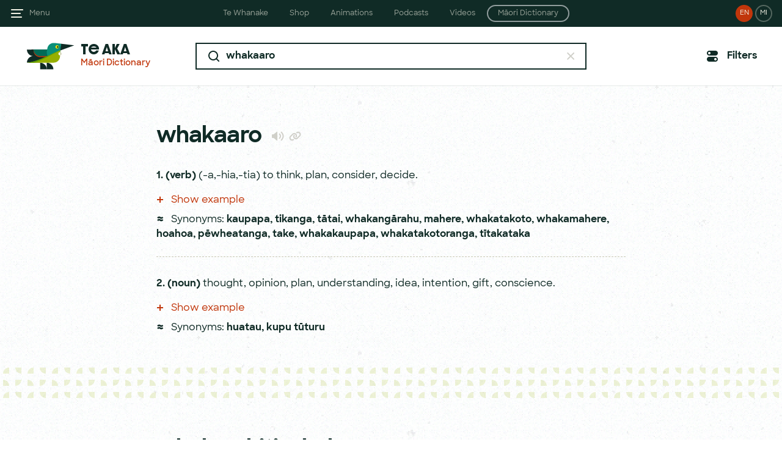

--- FILE ---
content_type: text/html; charset=UTF-8
request_url: https://maoridictionary.co.nz/search?idiom=&phrase=&proverb=&loan=&histLoanWords=&keywords=whakaaro
body_size: 19227
content:
<!DOCTYPE html>
<html lang="en">
<head>
<meta http-equiv="Content-Type" content="text/html; charset=UTF-8" />
<title>whakaaro - Te Aka Māori Dictionary</title>
<meta name="apple-itunes-app" content="app-id=377136638">
<meta name="google-play-app" content="app-id=com.auttereomaori">
<meta name="description" content="Search results for 'whakaaro'. Search the Māori dictionary with the online version of Te Aka Māori-English, English-Māori Dictionary and Index " />
<meta name="keywords" content="whakaaro,maori dictionary,maori,maori language,maori english,english maori,maori translation,dictionary " />
<meta name="author" content="www.dynamo6.com" />

<meta name="viewport" content="width=device-width,initial-scale=1.0,maximum-scale=1.0,user-scalable=no" />

<link rel="apple-touch-icon" sizes="180x180" href="/apple-touch-icon.png">
<link rel="icon" type="image/png" sizes="32x32" href="/favicon-32x32.png">
<link rel="icon" type="image/png" sizes="16x16" href="/favicon-16x16.png">
<link rel="manifest" href="/site.webmanifest">
<meta name="apple-mobile-web-app-title" content="Te Aka">
<meta name="application-name" content="Te Aka">
<meta name="msapplication-TileColor" content="#ffffff">
<meta name="theme-color" content="#ffffff">

<meta property="og:type" content="website" />
<meta property="og:title" content="whakaaro - Te Aka Māori Dictionary" />
<meta property="og:description" content="Search results for 'whakaaro'. Search the Māori dictionary with the online version of Te Aka Māori-English, English-Māori Dictionary and Index " />
<meta property="og:url" content="https://www.maoridictionary.co.nz/" />
<meta property="og:site_name" content="whakaaro - Te Aka Māori Dictionary" />
<meta property="og:image" content="https://maoridictionary.co.nz/te-aka.jpg" />
<meta name="twitter:card" content="summary_large_image" />
<meta name="twitter:title" content="whakaaro - Te Aka Māori Dictionary" />
<meta name="twitter:description" content="Search results for 'whakaaro'. Search the Māori dictionary with the online version of Te Aka Māori-English, English-Māori Dictionary and Index " />
<meta name="twitter:image" content="https://maoridictionary.co.nz/te-aka.jpg" />

<link href="/css/app.css?id=4e567963c5ecb336d8a18f51327b71e8" rel="stylesheet">
<link href="/css/splide-core.min.css?id=320a61539bc83007265de3d76ba18da0" rel="stylesheet">
<script src="/js/app.js?id=1d9e5f789f56664ed60abdaae3867adb" defer></script>
</head>
<body class="text-primary bg-page antialiased preload" :class="overlay && 'overflow-hidden'" x-data="app()" x-init="updateAppliedFilterCount">

        <!-- Google tag (gtag.js) -->
    <script async src="https://www.googletagmanager.com/gtag/js?id=G-XVJG0XLCBC"></script>
    <script>
    window.dataLayer = window.dataLayer || [];
    function gtag(){dataLayer.push(arguments);}
    gtag('js', new Date());

    gtag('config', 'G-XVJG0XLCBC');
    </script>
    
    <div class="fixed w-full h-full bg-black opacity-25 z-40" :class="!overlay && 'hidden'" @click="hideOverlay()" x-cloak></div>
    <header class="site-header" :class="overlay && 'after:blur-sm'">
        <div class="flex justify-between relative">
            <div class="flex px-4 z-50">
                <a class="flex items-center" href="#" @click.prevent="navOpen = true; overlay = true">
                    <svg class="fill-current transition-colors text-primary lg:text-light hover:text-yellow" width="24" height="24" viewBox="0 0 24 24" fill="none" xmlns="http://www.w3.org/2000/svg">
                        <path fill-rule="evenodd" clip-rule="evenodd" d="M2 6C2 5.44772 2.44772 5 3 5H21C21.5523 5 22 5.44772 22 6C22 6.55228 21.5523 7 21 7H3C2.44772 7 2 6.55228 2 6ZM2 12C2 11.4477 2.44772 11 3 11H17C17.5523 11 18 11.4477 18 12C18 12.5523 17.5523 13 17 13H3C2.44772 13 2 12.5523 2 12ZM3 17C2.44772 17 2 17.4477 2 18C2 18.5523 2.44772 19 3 19H19C19.5523 19 20 18.5523 20 18C20 17.4477 19.5523 17 19 17H3Z"/>
                    </svg>
                    <span class="hidden lg:flex text-xs opacity-60 ml-2" href="#">Menu</span>
                </a>
            </div>
            <div class="px-4 z-50 hidden lg:flex transition-filter duration-300" :class="overlay && 'blur-sm'">
                <a class="language-toggle bg-secondary " href="/switch/en" title="View site in English">EN</a>
<a class="language-toggle ml-1  border-2 border-light border-opacity-30 " href="/switch/mi" title="View site in Māori">MI</a>
            </div>
            <div class="px-4 z-50 flex lg:hidden transition-filter duration-300" :class="overlay && 'blur-sm'">
    <a class="filter-button" href="#" @click.prevent="mobileFilters = true; overlay = true" x-cloak>
        <span class="relative inline-block bg-filter w-6 h-6 align-middle">
            <span class="absolute -top-1 -right-1 inline-block bg-secondary text-white border-1 border-white rounded-full text-center leading-3" style="width:14px; height:14px; font-size:8px" :class="appliedFilterCount == '0' && 'hidden'" x-text="appliedFilterCount">0</span> 
        </span> 
    </a>
</div>
            <a href="/" class="lg:hidden absolute inline-block w-full z-10 font-dazzle text-base sm:text-xl text-primary text-center top-1/2 -translate-y-1/2 active:opacity-20" :class="overlay && 'blur-sm'">Te Aka</a>
            <div class="hidden absolute lg:inline-block w-full z-10 text-center top-1/2 -translate-y-1/2" :class="overlay && 'blur-sm'" x-cloak>
    <nav class="sites-nav__nav">
        <div class="group w-auto inline-block">
            <span class="site-nav-bg-strip"></span>
            <div class="text-xs transform transition-visibility duration-300 delay-100 ease-in-out opacity-100 visible group-hover:opacity-0 group-hover:invisible">
                <a href="https://tewhanake.maori.nz" class="sites-nav__list-item">Te Whanake</a>
                <a href="https://shop.tewhanake.maori.nz" class="sites-nav__list-item">Shop</a>
                <a href="http://animations.tewhanake.maori.nz" class="sites-nav__list-item">Animations</a>
                <a href="http://podcasts.tewhanake.maori.nz" class="sites-nav__list-item">Podcasts</a>
                <a href="http://www.tokureo.maori.nz" class="sites-nav__list-item">Videos</a>
                <a href="https://maoridictionary.co.nz" class="sites-nav__list-item border-2 rounded-2xl py-1">Māori Dictionary</a>
            </div>
            <div class="sites-nav-site-links">
                <div class="max-w-5xl m-auto px-14">
                    <div class="flex items-baseline justify-center">
                        <div class="w-auto flex-1">
                            <a class="site-link" href="https://tewhanake.maori.nz/">
                                <span class="site-link-image">
                                    <picture>
                                        <img class="block" src="/i/sites/te-whanake.png" alt="Site nav te whanake" width="136" height="68">
                                    </picture>
                                </span>
                                <span class="block mb-1 text-sm font-bold">Te Whanake</span>
                                <span class="text-tiny opacity-60 block">The gateway to printed and online Māori language resources</span>
                            </a>
                        </div>
                        <div class="w-auto flex-1">
                            <a class="site-link" href="https://shop.tewhanake.maori.nz/">
                                <span class="site-link-image">
                                    <picture>
                                        <img class="block" src="/i/sites/shop.png" alt="Site nav shop" width="136" height="68">
                                    </picture>
                                </span>
                                <span class="block mb-1 text-sm font-bold">Shop</span>
                                <span class="text-tiny opacity-60 block">Shop for textbooks, study guides, manuals and dictionary</span>
                            </a>
                        </div>
                        <div class="w-auto flex-1">
                            <a class="site-link" href="http://animations.tewhanake.maori.nz/">
                                <span class="site-link-image">
                                    <picture>
                                        <img class="block" src="/i/sites/animations.png" alt="Site nav animations" width="136" height="68">
                                    </picture>
                                </span>
                                <span class="block mb-1 text-sm font-bold">Animations</span>
                                <span class="text-tiny opacity-60 block">Online animations and activities for learning Māori</span>
                            </a>
                        </div>
                        <div class="w-auto flex-1">
                            <a class="site-link" href="http://podcasts.tewhanake.maori.nz/">
                                <span class="site-link-image">
                                    <picture>
                                        <img class="block" src="/i/sites/podcasts.png" alt="Site nav podcasts" width="136" height="68">
                                    </picture>
                                </span>
                                <span class="block mb-1 text-sm font-bold">Podcasts</span>
                                <span class="text-tiny opacity-60 block">Audio activities and exercises for Māori language learners</span>
                            </a>
                        </div>
                        <div class="w-auto flex-1">
                            <a class="site-link" href="http://www.tokureo.maori.nz/">
                                <span class="site-link-image">
                                    <picture>
                                        <img class="block" src="/i/sites/videos.png" alt="Site nav videos" width="136" height="68">
                                    </picture>
                                </span>
                                <span class="block mb-1 text-sm font-bold">Videos</span>
                                <span class="text-tiny opacity-60 block">TV programmes to complement Te Whanake resources</span>
                            </a>
                        </div>
                        <div class="w-auto flex-1">
                            <a class="site-link" href="https://maoridictionary.co.nz/">
                                <span class="site-link-image">
                                    <picture>
                                        <img class="block" src="/i/sites/maori-dictionary.png" alt="Site nav dictionary" width="136" height="68">
                                    </picture>
                                </span>
                                <span class="block mb-1 text-sm font-bold">Māori Dictionary</span>
                                <span class="text-tiny opacity-60 block">The online Māori language dictionary</span>
                            </a>
                        </div>
                    </div>
                </div>
            </div>
        </div>
    </nav>
</div>        </div>
        <div class="transition-filter duration-300" :class="overlay && 'blur-sm'">
                <div class="lg:hidden px-4 pt-4">
        <form action="https://maoridictionary.co.nz/search" method="get" class="searchForm" id="searchFormHeader" x-data="{ keywords: 'whakaaro' }">
    <input type="hidden" name="idiom" value=""/>
    <input type="hidden" name="phrase" value=""/>
    <input type="hidden" name="proverb" value=""/>
    <input type="hidden" name="loan" value=""/>
    <input type="hidden" name="histLoanWords" value=""/>

    <fieldset>
        <div class="flex bg-textboxgray bg-opacity-50 rounded-sm py-1 px-2 sm:py-2 sm:pl-4 sm:pr-3" x-data="{ clearIcon: keywords ? true : false, submitIcon: false }" @click.outside="keywords != '' ? clearIcon = true : clearIcon = false; submitIcon = false">
            <span class="inline-block">
    <svg class="hidden sm:block " width="24" height="24" viewBox="0 0 24 24" fill="none" xmlns="http://www.w3.org/2000/svg">
        <path fill-rule="evenodd" clip-rule="evenodd" d="M11 3C15.4183 3 19 6.58172 19 11C19 12.8487 18.3729 14.551 17.3199 15.9056L20.8284 19.4142C21.219 19.8047 21.219 20.4379 20.8284 20.8284C20.4379 21.219 19.8047 21.219 19.4142 20.8284L15.9056 17.3199C14.551 18.3729 12.8487 19 11 19C6.58172 19 3 15.4183 3 11C3 6.58172 6.58172 3 11 3ZM15.5213 14.9445C15.3938 14.9931 15.2743 15.0688 15.1716 15.1716C15.0688 15.2743 14.9931 15.3938 14.9445 15.5213C13.8898 16.4422 12.5101 17 11 17C7.68629 17 5 14.3137 5 11C5 7.68629 7.68629 5 11 5C14.3137 5 17 7.68629 17 11C17 12.5101 16.4422 13.8898 15.5213 14.9445Z" fill="#102B26"/>
    </svg>
        <svg class="block sm:hidden" width="24" height="24" viewBox="0 0 24 24" fill="none" xmlns="http://www.w3.org/2000/svg">
        <path fill-rule="evenodd" clip-rule="evenodd" d="M11 5C14.3137 5 17 7.68629 17 11C17 12.424 16.5039 13.7321 15.6752 14.761L18.9749 18.0607C19.3654 18.4512 19.3654 19.0843 18.9749 19.4749C18.5843 19.8654 17.9512 19.8654 17.5607 19.4749L14.1768 16.091C13.2555 16.667 12.1666 17 11 17C7.68629 17 5 14.3137 5 11C5 7.68629 7.68629 5 11 5ZM11 7C8.79086 7 7 8.79086 7 11C7 13.2091 8.79086 15 11 15C13.2091 15 15 13.2091 15 11C15 8.79086 13.2091 7 11 7Z" fill="#102B26"/>
    </svg>
    </span>
<input @focus="keywords != '' ? submitIcon = true : submitIcon = false; clearIcon = false;" @keyup="submitIcon = true;" x-model="keywords" x-ref="keywords" type="text" class="flex-1 font-bold ml-2 focus:outline-none text-primary bg-opacity-0 bg-textboxgray text-sm sm:text-base" name="keywords" placeholder="Search" value="whakaaro" autocomplete="off" autocapitalize="off">
<button class="active:opacity-20" x-cloak x-show="clearIcon" @click.prevent="keywords = ''; $refs.keywords.focus()" type="button">
    <svg width="24" height="24" viewBox="0 0 24 24" fill="none" xmlns="http://www.w3.org/2000/svg">
        <path fill-rule="evenodd" clip-rule="evenodd" d="M17.7983 7.61594C18.1888 7.22542 18.1888 6.59225 17.7983 6.20173C17.4077 5.81121 16.7746 5.81121 16.3841 6.20173L12.1414 10.4444L7.89878 6.20173C7.50825 5.81121 6.87509 5.81121 6.48456 6.20173C6.09404 6.59225 6.09404 7.22542 6.48456 7.61594L10.7272 11.8586L6.48456 16.1012C6.09404 16.4917 6.09404 17.1249 6.48456 17.5154C6.87509 17.906 7.50825 17.906 7.89878 17.5154L12.1414 13.2728L16.3841 17.5154C16.7746 17.906 17.4077 17.906 17.7983 17.5154C18.1888 17.1249 18.1888 16.4917 17.7983 16.1012L13.5556 11.8586L17.7983 7.61594Z" fill="#D0D0C9"/>
    </svg>
</button>
<button class="active:opacity-20 w-6" x-cloak x-show="submitIcon" type="submit">
    <svg class="m-auto w-5 h-5 sm:w-6 sm:h-6 " viewBox="0 0 24 24" fill="none" xmlns="http://www.w3.org/2000/svg">
        <circle cx="12" cy="12" r="12" fill="#C1360B"/>
        <path fill-rule="evenodd" clip-rule="evenodd" d="M13 8.93506C13 8.53571 13.4451 8.29752 13.7773 8.51903L18.376 11.5848C18.6728 11.7827 18.6728 12.2189 18.376 12.4168L13.7773 15.4826C13.4451 15.7041 13 15.4659 13 15.0665V13.0008H7C6.44772 13.0008 6 12.5531 6 12.0008C6 11.4485 6.44772 11.0008 7 11.0008H13V8.93506Z" fill="white"/>
    </svg>
</button>        </div>
    </fieldset>
</form>
    </div>
        </div>
    </header>
    <nav class="side-nav" :style="navOpen ? {transform: 'translateX(0)'} : {}" :class="navOpen && 'shadow-2xl'" x-cloak>
    <div class="px-4">
        <div class="flex justify-between">
            <a class="" href="#" @click.prevent="navOpen = false; overlay = false">
                <svg class="inline-block fill-current text-yellow" width="24" height="24" viewBox="0 0 24 24" fill="none" xmlns="http://www.w3.org/2000/svg">
                    <path fill-rule="evenodd" clip-rule="evenodd" d="M20.0711 5.34313C20.4616 4.95261 20.4616 4.31944 20.0711 3.92892C19.6805 3.53839 19.0474 3.53839 18.6569 3.92892L12 10.5858L5.34315 3.92892C4.95262 3.53839 4.31946 3.53839 3.92893 3.92892C3.53841 4.31944 3.53841 4.95261 3.92893 5.34313L10.5858 12L3.92893 18.6568C3.53841 19.0474 3.53841 19.6805 3.92893 20.0711C4.31946 20.4616 4.95262 20.4616 5.34315 20.0711L12 13.4142L18.6569 20.0711C19.0474 20.4616 19.6805 20.4616 20.0711 20.0711C20.4616 19.6805 20.4616 19.0474 20.0711 18.6568L13.4142 12L20.0711 5.34313Z"/>
                </svg>
            </a>
            <div class="flex">
                <a class="language-toggle bg-secondary " href="/switch/en" title="View site in English">EN</a>
<a class="language-toggle ml-1  border-2 border-light border-opacity-30 " href="/switch/mi" title="View site in Māori">MI</a>
            </div>
        </div>
        <ul class="mt-16 sm:mt-20">
            <li class="menu-item"><a href="/">Search</a></li>
            <li class="menu-item"><a href="/dictionary-info">About</a></li>
            <li class="menu-item"><a href="/dictionary-project">Sources</a></li>
            <li class="menu-item"><a href="/maori-dictionary">The Book</a></li>
            <li class="menu-item"><a href="/maori-resources">Resources</a></li>
            <li class="menu-item"><a href="/dictionary-help">Help</a></li>
            <li class="menu-item"><a href="/contact">Contact</a></li>
        </ul>
    </div>
</nav>
    <div class="fixed top-0 left-0 bg-white text-primary p-4 w-full z-50 -translate-y-full transition transform duration-300" :style="mobileFilters ? {transform: 'translateY(0)'} : {}">
        <div x-data="{
    filterSelection: {
        idiom: '',
        phrase: '',
        proverb: '',
        loan: '',
        histLoanWords: ''
    },
    applyFilters() {
        const filterSelection = this.filterSelection;
        Object.keys(filterSelection).map((key) => {
            if(key === 'histLoanWords') {
                if(filterSelection[key] == '0') {
                    filterSelection[key] = '';
                }
            } else {
                if(filterSelection[key] == '1') {
                    filterSelection[key] = '';
                }
            }
        });
        searchParams = filterSelection;
        this.closeFilters();
        setTimeout(() => {
            document.getElementById('searchForm').submit()
        }, 300);
    },
    closeFilters() {
        this.filters = false;
        this.mobileFilters = false;
        this.hideOverlay();
    }
}">
    <div class="flex justify-between items-center pb-4">
        <span class="form-label">Filters</span>
        <a href="#" class="block text-2xl" @click.prevent="closeFilters()"><span class="icon-x"></span></a>
    </div>
    <div class="filter-item">
        <p class="">Idioms</p>
        <div class="flex justify-center items-center" x-data="{ toggle: '1' }">
    <div class="relative rounded-full w-12 h-6 transition duration-200 ease-linear"
        :class="[toggle ? 'bg-secondary' : 'bg-disabled']">
        
        <label for="idiom" class="w-12 h-6 block"
            @click="!toggle ? toggle = true : toggle = false; !toggle ? filterSelection.idiom = '0' : filterSelection.idiom = '1';">
            <span class="absolute left-0 bg-white border-2 mb-2 w-6 h-6 rounded-full transition transform duration-100 ease-linear cursor-pointer"
            :class="[toggle ? 'translate-x-full border-secondary' : 'translate-x-0 border-disabled']"></span>
        </label>
        
        <input type="checkbox" id="idiom" name="toggle-idiom"
            class="appearance-none w-full h-full active:outline-none focus:outline-none">
    </div>
</div>    </div>
    <div class="filter-item">
        <p class="">Phrases</p>
        <div class="flex justify-center items-center" x-data="{ toggle: '1' }">
    <div class="relative rounded-full w-12 h-6 transition duration-200 ease-linear"
        :class="[toggle ? 'bg-secondary' : 'bg-disabled']">
        
        <label for="phrase" class="w-12 h-6 block"
            @click="!toggle ? toggle = true : toggle = false; !toggle ? filterSelection.phrase = '0' : filterSelection.phrase = '1';">
            <span class="absolute left-0 bg-white border-2 mb-2 w-6 h-6 rounded-full transition transform duration-100 ease-linear cursor-pointer"
            :class="[toggle ? 'translate-x-full border-secondary' : 'translate-x-0 border-disabled']"></span>
        </label>
        
        <input type="checkbox" id="phrase" name="toggle-phrase"
            class="appearance-none w-full h-full active:outline-none focus:outline-none">
    </div>
</div>    </div>
    <div class="filter-item">
        <p class="">Proverbs</p>
        <div class="flex justify-center items-center" x-data="{ toggle: '1' }">
    <div class="relative rounded-full w-12 h-6 transition duration-200 ease-linear"
        :class="[toggle ? 'bg-secondary' : 'bg-disabled']">
        
        <label for="proverb" class="w-12 h-6 block"
            @click="!toggle ? toggle = true : toggle = false; !toggle ? filterSelection.proverb = '0' : filterSelection.proverb = '1';">
            <span class="absolute left-0 bg-white border-2 mb-2 w-6 h-6 rounded-full transition transform duration-100 ease-linear cursor-pointer"
            :class="[toggle ? 'translate-x-full border-secondary' : 'translate-x-0 border-disabled']"></span>
        </label>
        
        <input type="checkbox" id="proverb" name="toggle-proverb"
            class="appearance-none w-full h-full active:outline-none focus:outline-none">
    </div>
</div>    </div>
    <div class="filter-item">
        <p class="">Loan words</p>
        <div class="flex justify-center items-center" x-data="{ toggle: '1' }">
    <div class="relative rounded-full w-12 h-6 transition duration-200 ease-linear"
        :class="[toggle ? 'bg-secondary' : 'bg-disabled']">
        
        <label for="loan" class="w-12 h-6 block"
            @click="!toggle ? toggle = true : toggle = false; !toggle ? filterSelection.loan = '0' : filterSelection.loan = '1';">
            <span class="absolute left-0 bg-white border-2 mb-2 w-6 h-6 rounded-full transition transform duration-100 ease-linear cursor-pointer"
            :class="[toggle ? 'translate-x-full border-secondary' : 'translate-x-0 border-disabled']"></span>
        </label>
        
        <input type="checkbox" id="loan" name="toggle-loan"
            class="appearance-none w-full h-full active:outline-none focus:outline-none">
    </div>
</div>    </div>
    <div class="filter-item border-b-1">
        <p class="">Historical loan words</p>
        <div class="flex justify-center items-center" x-data="{ toggle: '' }">
    <div class="relative rounded-full w-12 h-6 transition duration-200 ease-linear"
        :class="[toggle ? 'bg-secondary' : 'bg-disabled']">
        
        <label for="histLoanWords" class="w-12 h-6 block"
            @click="!toggle ? toggle = true : toggle = false; !toggle ? filterSelection.histLoanWords = '0' : filterSelection.histLoanWords = '1';">
            <span class="absolute left-0 bg-white border-2 mb-2 w-6 h-6 rounded-full transition transform duration-100 ease-linear cursor-pointer"
            :class="[toggle ? 'translate-x-full border-secondary' : 'translate-x-0 border-disabled']"></span>
        </label>
        
        <input type="checkbox" id="histLoanWords" name="toggle-histLoanWords"
            class="appearance-none w-full h-full active:outline-none focus:outline-none">
    </div>
</div>    </div>
    <div class="pt-6">
        <button class="uppercase bg-primary text-white form-label w-full p-3" @click.prevent="$el.classList.add('opacity-20'); applyFilters();">Apply filters</button>
    </div>
</div>    </div>

    <div id="content" class="transition-filter duration-300" :class="overlay && 'blur-sm'">

            <div class="inner-header" x-data="{ filters: false }">
    <div class="flex py-6">
        <div class="flex flex-none pl-10 xl:w-64">
            <a id="logo-container" class="flex" href="/">
                <div id="tui-small" class="bg-tui bg-tui-small bg-no-repeat bg-center mr-2 hidden xl:block"></div>
                <div>
                    <span class="font-dazzle text-xl leading-6 block">Te Aka</span>
                    <span class="text-sm font-semibold leading-6 block text-secondary">Māori Dictionary</span>
                </div>
            </a>
        </div>
        <div class="flex-grow items-center justify-center m-auto max-w-4xl px-4 sm:px-24 lg:px-16">
            <form action="https://maoridictionary.co.nz/search" method="get" class="searchForm" id="searchForm" x-data="{ keywords: 'whakaaro' }" x-ref="searchForm">
    <input type="hidden" name="idiom" value="" x-model="searchParams.idiom"/>
    <input type="hidden" name="phrase" value="" x-model="searchParams.phrase"/>
    <input type="hidden" name="proverb" value="" x-model="searchParams.proverb"/>
    <input type="hidden" name="loan" value="" x-model="searchParams.loan"/>
    <input type="hidden" name="histLoanWords" value="" x-model="searchParams.histLoanWords"/>

    <fieldset>
        <div  class="flex bg-white border-2 border-primary py-2 pl-4 pr-3 focus-within:shadow-textfield" x-data="{ clearIcon: keywords ? true : false, submitIcon: false }" @click.outside="keywords != '' ? clearIcon = true : clearIcon = false; submitIcon = false">
            <span class="inline-block">
    <svg class="" width="24" height="24" viewBox="0 0 24 24" fill="none" xmlns="http://www.w3.org/2000/svg">
        <path fill-rule="evenodd" clip-rule="evenodd" d="M11 3C15.4183 3 19 6.58172 19 11C19 12.8487 18.3729 14.551 17.3199 15.9056L20.8284 19.4142C21.219 19.8047 21.219 20.4379 20.8284 20.8284C20.4379 21.219 19.8047 21.219 19.4142 20.8284L15.9056 17.3199C14.551 18.3729 12.8487 19 11 19C6.58172 19 3 15.4183 3 11C3 6.58172 6.58172 3 11 3ZM15.5213 14.9445C15.3938 14.9931 15.2743 15.0688 15.1716 15.1716C15.0688 15.2743 14.9931 15.3938 14.9445 15.5213C13.8898 16.4422 12.5101 17 11 17C7.68629 17 5 14.3137 5 11C5 7.68629 7.68629 5 11 5C14.3137 5 17 7.68629 17 11C17 12.5101 16.4422 13.8898 15.5213 14.9445Z" fill="#102B26"/>
    </svg>
    </span>
<input @focus="keywords != '' ? submitIcon = true : submitIcon = false; clearIcon = false;" @keyup="submitIcon = true;" x-model="keywords" x-ref="keywords" type="text" class="flex-1 font-bold ml-2 focus:outline-none text-primary bg-opacity-0 bg-white" name="keywords" placeholder="Search" value="whakaaro" autocomplete="off" autocapitalize="off">
<button class="active:opacity-20" x-cloak x-show="clearIcon" @click.prevent="keywords = ''; $refs.keywords.focus()" type="button">
    <svg width="24" height="24" viewBox="0 0 24 24" fill="none" xmlns="http://www.w3.org/2000/svg">
        <path fill-rule="evenodd" clip-rule="evenodd" d="M17.7983 7.61594C18.1888 7.22542 18.1888 6.59225 17.7983 6.20173C17.4077 5.81121 16.7746 5.81121 16.3841 6.20173L12.1414 10.4444L7.89878 6.20173C7.50825 5.81121 6.87509 5.81121 6.48456 6.20173C6.09404 6.59225 6.09404 7.22542 6.48456 7.61594L10.7272 11.8586L6.48456 16.1012C6.09404 16.4917 6.09404 17.1249 6.48456 17.5154C6.87509 17.906 7.50825 17.906 7.89878 17.5154L12.1414 13.2728L16.3841 17.5154C16.7746 17.906 17.4077 17.906 17.7983 17.5154C18.1888 17.1249 18.1888 16.4917 17.7983 16.1012L13.5556 11.8586L17.7983 7.61594Z" fill="#D0D0C9"/>
    </svg>
</button>
<button class="active:opacity-20 w-6" x-cloak x-show="submitIcon" type="submit">
    <svg class="" viewBox="0 0 24 24" fill="none" xmlns="http://www.w3.org/2000/svg">
        <circle cx="12" cy="12" r="12" fill="#C1360B"/>
        <path fill-rule="evenodd" clip-rule="evenodd" d="M13 8.93506C13 8.53571 13.4451 8.29752 13.7773 8.51903L18.376 11.5848C18.6728 11.7827 18.6728 12.2189 18.376 12.4168L13.7773 15.4826C13.4451 15.7041 13 15.4659 13 15.0665V13.0008H7C6.44772 13.0008 6 12.5531 6 12.0008C6 11.4485 6.44772 11.0008 7 11.0008H13V8.93506Z" fill="white"/>
    </svg>
</button>        </div>
    </fieldset>
</form>
        </div>
        <div class="flex flex-none pr-10 xl:w-64 items-center justify-end">
                        <a class="filter-button" href="#" @click.prevent="filters = true" x-cloak>
                <span class="inline-block bg-filter w-6 h-6 align-middle" :class="appliedFilterCount != '0' && 'hidden'"></span> 
                <span class="inline-block bg-secondary text-white w-6 h-6 rounded-full text-center align-middle" style="font-size:10px" :class="appliedFilterCount == '0' && 'hidden'" x-text="appliedFilterCount">0</span> 
                <span class="ml-2">Filters</span>
            </a>
                    </div>
    </div>
    <div class="absolute top-20 right-1 z-10 bg-white border-2 border-primary p-6 shadow-textfield w-90" x-cloak x-show="filters" x-transition:opacity x-transition:enter.duration.300ms>
        <div x-data="{
    filterSelection: {
        idiom: '',
        phrase: '',
        proverb: '',
        loan: '',
        histLoanWords: ''
    },
    applyFilters() {
        const filterSelection = this.filterSelection;
        Object.keys(filterSelection).map((key) => {
            if(key === 'histLoanWords') {
                if(filterSelection[key] == '0') {
                    filterSelection[key] = '';
                }
            } else {
                if(filterSelection[key] == '1') {
                    filterSelection[key] = '';
                }
            }
        });
        searchParams = filterSelection;
        this.closeFilters();
        setTimeout(() => {
            document.getElementById('searchForm').submit()
        }, 300);
    },
    closeFilters() {
        this.filters = false;
        this.mobileFilters = false;
        this.hideOverlay();
    }
}">
    <div class="flex justify-between items-center pb-4">
        <span class="form-label">Filters</span>
        <a href="#" class="block text-2xl" @click.prevent="closeFilters()"><span class="icon-x"></span></a>
    </div>
    <div class="filter-item">
        <p class="">Idioms</p>
        <div class="flex justify-center items-center" x-data="{ toggle: '1' }">
    <div class="relative rounded-full w-12 h-6 transition duration-200 ease-linear"
        :class="[toggle ? 'bg-secondary' : 'bg-disabled']">
        
        <label for="idiom" class="w-12 h-6 block"
            @click="!toggle ? toggle = true : toggle = false; !toggle ? filterSelection.idiom = '0' : filterSelection.idiom = '1';">
            <span class="absolute left-0 bg-white border-2 mb-2 w-6 h-6 rounded-full transition transform duration-100 ease-linear cursor-pointer"
            :class="[toggle ? 'translate-x-full border-secondary' : 'translate-x-0 border-disabled']"></span>
        </label>
        
        <input type="checkbox" id="idiom" name="toggle-idiom"
            class="appearance-none w-full h-full active:outline-none focus:outline-none">
    </div>
</div>    </div>
    <div class="filter-item">
        <p class="">Phrases</p>
        <div class="flex justify-center items-center" x-data="{ toggle: '1' }">
    <div class="relative rounded-full w-12 h-6 transition duration-200 ease-linear"
        :class="[toggle ? 'bg-secondary' : 'bg-disabled']">
        
        <label for="phrase" class="w-12 h-6 block"
            @click="!toggle ? toggle = true : toggle = false; !toggle ? filterSelection.phrase = '0' : filterSelection.phrase = '1';">
            <span class="absolute left-0 bg-white border-2 mb-2 w-6 h-6 rounded-full transition transform duration-100 ease-linear cursor-pointer"
            :class="[toggle ? 'translate-x-full border-secondary' : 'translate-x-0 border-disabled']"></span>
        </label>
        
        <input type="checkbox" id="phrase" name="toggle-phrase"
            class="appearance-none w-full h-full active:outline-none focus:outline-none">
    </div>
</div>    </div>
    <div class="filter-item">
        <p class="">Proverbs</p>
        <div class="flex justify-center items-center" x-data="{ toggle: '1' }">
    <div class="relative rounded-full w-12 h-6 transition duration-200 ease-linear"
        :class="[toggle ? 'bg-secondary' : 'bg-disabled']">
        
        <label for="proverb" class="w-12 h-6 block"
            @click="!toggle ? toggle = true : toggle = false; !toggle ? filterSelection.proverb = '0' : filterSelection.proverb = '1';">
            <span class="absolute left-0 bg-white border-2 mb-2 w-6 h-6 rounded-full transition transform duration-100 ease-linear cursor-pointer"
            :class="[toggle ? 'translate-x-full border-secondary' : 'translate-x-0 border-disabled']"></span>
        </label>
        
        <input type="checkbox" id="proverb" name="toggle-proverb"
            class="appearance-none w-full h-full active:outline-none focus:outline-none">
    </div>
</div>    </div>
    <div class="filter-item">
        <p class="">Loan words</p>
        <div class="flex justify-center items-center" x-data="{ toggle: '1' }">
    <div class="relative rounded-full w-12 h-6 transition duration-200 ease-linear"
        :class="[toggle ? 'bg-secondary' : 'bg-disabled']">
        
        <label for="loan" class="w-12 h-6 block"
            @click="!toggle ? toggle = true : toggle = false; !toggle ? filterSelection.loan = '0' : filterSelection.loan = '1';">
            <span class="absolute left-0 bg-white border-2 mb-2 w-6 h-6 rounded-full transition transform duration-100 ease-linear cursor-pointer"
            :class="[toggle ? 'translate-x-full border-secondary' : 'translate-x-0 border-disabled']"></span>
        </label>
        
        <input type="checkbox" id="loan" name="toggle-loan"
            class="appearance-none w-full h-full active:outline-none focus:outline-none">
    </div>
</div>    </div>
    <div class="filter-item border-b-1">
        <p class="">Historical loan words</p>
        <div class="flex justify-center items-center" x-data="{ toggle: '' }">
    <div class="relative rounded-full w-12 h-6 transition duration-200 ease-linear"
        :class="[toggle ? 'bg-secondary' : 'bg-disabled']">
        
        <label for="histLoanWords" class="w-12 h-6 block"
            @click="!toggle ? toggle = true : toggle = false; !toggle ? filterSelection.histLoanWords = '0' : filterSelection.histLoanWords = '1';">
            <span class="absolute left-0 bg-white border-2 mb-2 w-6 h-6 rounded-full transition transform duration-100 ease-linear cursor-pointer"
            :class="[toggle ? 'translate-x-full border-secondary' : 'translate-x-0 border-disabled']"></span>
        </label>
        
        <input type="checkbox" id="histLoanWords" name="toggle-histLoanWords"
            class="appearance-none w-full h-full active:outline-none focus:outline-none">
    </div>
</div>    </div>
    <div class="pt-6">
        <button class="uppercase bg-primary text-white form-label w-full p-3" @click.prevent="$el.classList.add('opacity-20'); applyFilters();">Apply filters</button>
    </div>
</div>    </div>
</div>
        
<div class="relative">
    <div class="load-bg"></div>
    
    <div class="result">

        
        <section class="word-def max-w-4xl m-auto pt-8 sm:pt-16 pb-8 sm:pb-12 px-4 sm:px-24 lg:px-40 xl:px-16" x-data="definition()">
                <div class="center  first  clearfix">
            <div class="columns">
                <div class="large-two">
                    <div class="content-def">
                                                    <h2 class="title  ">whakaaro
                                                                                                    <a href="#" title="Play audio pronunciation" class="icon-audio word-audio-play text-lightgray text-2xl ml-2 align-middle transition-colors duration-200 ease-in-out hover:text-secondary" x-data="{ audioRef: 'word-audio-9369' }" @click.prevent="playPronounciation" :style="playing && { color: '#C1360B' }"></a>
                                    <audio x-ref="word-audio-9369" src="https://storage.googleapis.com/maori-dictionary-prod2-web-assets/public/9369.mp3" class="hidden" preload="none" @ended="playing = false"></audio>
                                                                <a href="https://maoridictionary.co.nz/word/9369" title="Link to this word" class="text-lightgray inline-block align-middle w-5 h-5 mt-1 fill-current text-2xl transition-colors duration-200 ease-in-out hover:text-secondary"><svg xmlns="http://www.w3.org/2000/svg" viewBox="0 0 640 512"><!--! Font Awesome Pro 6.2.0 by @fontawesome - https://fontawesome.com License - https://fontawesome.com/license (Commercial License) Copyright 2022 Fonticons, Inc. --><path d="M579.8 267.7c56.5-56.5 56.5-148 0-204.5c-50-50-128.8-56.5-186.3-15.4l-1.6 1.1c-14.4 10.3-17.7 30.3-7.4 44.6s30.3 17.7 44.6 7.4l1.6-1.1c32.1-22.9 76-19.3 103.8 8.6c31.5 31.5 31.5 82.5 0 114L422.3 334.8c-31.5 31.5-82.5 31.5-114 0c-27.9-27.9-31.5-71.8-8.6-103.8l1.1-1.6c10.3-14.4 6.9-34.4-7.4-44.6s-34.4-6.9-44.6 7.4l-1.1 1.6C206.5 251.2 213 330 263 380c56.5 56.5 148 56.5 204.5 0L579.8 267.7zM60.2 244.3c-56.5 56.5-56.5 148 0 204.5c50 50 128.8 56.5 186.3 15.4l1.6-1.1c14.4-10.3 17.7-30.3 7.4-44.6s-30.3-17.7-44.6-7.4l-1.6 1.1c-32.1 22.9-76 19.3-103.8-8.6C74 372 74 321 105.5 289.5L217.7 177.2c31.5-31.5 82.5-31.5 114 0c27.9 27.9 31.5 71.8 8.6 103.9l-1.1 1.6c-10.3 14.4-6.9 34.4 7.4 44.6s34.4 6.9 44.6-7.4l1.1-1.6C433.5 260.8 427 182 377 132c-56.5-56.5-148-56.5-204.5 0L60.2 244.3z"/></svg></a>
                            </h2>
                                                <div id="d11302" class="flex mt-5 sm:mt-8">
                            <div class="flex-1 detail">
                                <p class="mb-0"><strong>1.</strong>
                                                                                                 <strong>(verb)</strong>                                                                 (-a,-hia,-tia)
                                to think, plan, consider, decide.
                                
                                <div class="mt-4 ">

                                    
                                    <div x-data="{ showExample: false }">
                                        <p class="mb-0 mt-2 text-slate" x-show="showExample" x-transition:opacity x-transition:enter.duration.300ms>
                                                                                        <em>I roto i &#257; koutou t&#257;karo, i te whutupaoro, i te h&#333;k&#299;, i te kirikiti, k&#257;ore he painga o te tamaiti e <b>whakaaro</b> ana ki a ia anake (TTT 1/8/1923:10).</em> /                                                                                                                                     In your sports, rugby, hockey and cricket, there is no benefit in a child thinking only as an individual.                                                                                                                                </p>
                                        <p class="text-secondary mb-0 mt-2" :class="showExample && 'hidden'"><a href="#" @click.prevent="showExample = true"><span class="icon-expand text-xs mr-2"></span> Show example</a></p>
                                        <p class="text-secondary mb-0 mt-2" :class="!showExample && 'hidden'"><a href="#" @click.prevent="showExample = false"><span class="icon-condense text-xs mr-2"></span> Hide example</a></p>
                                    </div>
                                    
                                    
                                                                                                                    <p class="mb-0 mt-2">
                                            <span class="icon-synonyms font-bold text-xs mr-2"></span> Synonyms:
                                                                                    <a class="font-bold dictionary-link" href="https://maoridictionary.co.nz/word/2439">kaupapa</a><span class="font-bold">,</span>                                                                                     <a class="font-bold dictionary-link" href="https://maoridictionary.co.nz/word/8043">tikanga</a><span class="font-bold">,</span>                                                                                     <a class="font-bold dictionary-link" href="https://maoridictionary.co.nz/word/7629">tātai</a><span class="font-bold">,</span>                                                                                     <a class="font-bold dictionary-link" href="https://maoridictionary.co.nz/word/43302">whakangārahu</a><span class="font-bold">,</span>                                                                                     <a class="font-bold dictionary-link" href="https://maoridictionary.co.nz/word/3350">mahere</a><span class="font-bold">,</span>                                                                                     <a class="font-bold dictionary-link" href="https://maoridictionary.co.nz/word/9876">whakatakoto</a><span class="font-bold">,</span>                                                                                     <a class="font-bold dictionary-link" href="https://maoridictionary.co.nz/word/11247">whakamahere</a><span class="font-bold">,</span>                                                                                     <a class="font-bold dictionary-link" href="https://maoridictionary.co.nz/word/1290">hoahoa</a><span class="font-bold">,</span>                                                                                     <a class="font-bold dictionary-link" href="https://maoridictionary.co.nz/word/5540">pēwheatanga</a><span class="font-bold">,</span>                                                                                     <a class="font-bold dictionary-link" href="https://maoridictionary.co.nz/word/7261">take</a><span class="font-bold">,</span>                                                                                     <a class="font-bold dictionary-link" href="https://maoridictionary.co.nz/word/9514">whakakaupapa</a><span class="font-bold">,</span>                                                                                     <a class="font-bold dictionary-link" href="https://maoridictionary.co.nz/word/13597">whakatakotoranga</a><span class="font-bold">,</span>                                                                                     <a class="font-bold dictionary-link" href="https://maoridictionary.co.nz/word/8214">tītakataka</a>                                                                                </p>
                                                                                                            </div>

                                
                            </div><!-- end .detail -->
                            <div class="flex-none ml-4">
                                                            </div>
                        </div>
                    </div>
                </div>
            </div>
        </div>
        <hr class="mt-6">                <div class="center  clearfix">
            <div class="columns">
                <div class="large-two">
                    <div class="content-def">
                                                <div id="d11303" class="flex mt-5 sm:mt-8">
                            <div class="flex-1 detail">
                                <p class="mb-0"><strong>2.</strong>
                                                                                                 <strong>(noun)</strong>                                                                 
                                thought, opinion, plan, understanding, idea, intention, gift, conscience.
                                
                                <div class="mt-4 ">

                                    
                                    <div x-data="{ showExample: false }">
                                        <p class="mb-0 mt-2 text-slate" x-show="showExample" x-transition:opacity x-transition:enter.duration.300ms>
                                                                                        <em>N&#333; m&#257;tou tonu te <b>whakaaro</b> kia hoatu he karahipi e £25 i te tau hei &#257;whina: &#257;, i te mea ka kitea kei te ranea he moni m&#333; t&#275;nei tau ka whakawh&#257;nuitia te &#257;whina kia horapa atu ki ng&#257; minita M&#257;ori katoa puta noa i Aotearoa me Te Waipounamu (TTT 1/8/1929:1036).</em> /                                                                                                                                     The idea to provide scholarships of £25 per annum as assistance was our own, and, because it has been found that there is an abundance of funding for this year, the assistance has been extended to include all M&#257;ori ministers throughout the North and South Islands.                                                                                                                                </p>
                                        <p class="text-secondary mb-0 mt-2" :class="showExample && 'hidden'"><a href="#" @click.prevent="showExample = true"><span class="icon-expand text-xs mr-2"></span> Show example</a></p>
                                        <p class="text-secondary mb-0 mt-2" :class="!showExample && 'hidden'"><a href="#" @click.prevent="showExample = false"><span class="icon-condense text-xs mr-2"></span> Hide example</a></p>
                                    </div>
                                    
                                    
                                                                                                                    <p class="mb-0 mt-2">
                                            <span class="icon-synonyms font-bold text-xs mr-2"></span> Synonyms:
                                                                                    <a class="font-bold dictionary-link" href="https://maoridictionary.co.nz/word/1510">huatau</a><span class="font-bold">,</span>                                                                                     <a class="font-bold dictionary-link" href="https://maoridictionary.co.nz/word/39377">kupu tūturu</a>                                                                                </p>
                                                                                                            </div>

                                
                            </div><!-- end .detail -->
                            <div class="flex-none ml-4">
                                                            </div>
                        </div>
                    </div>
                </div>
            </div>
        </div>
                    </section>
    <div class="pattern-divider h-7 sm:h-14"></div>


    
    <section class="word-def max-w-4xl m-auto pt-8 sm:pt-16 pb-8 sm:pb-12 px-4 sm:px-24 lg:px-40 xl:px-16" x-data="definition()">
                <div class="center  first  clearfix">
            <div class="columns">
                <div class="large-two">
                    <div class="content-def">
                                                    <h2 class="title  ">whakawhiti whakaaro
                                                                                                    <a href="#" title="Play audio pronunciation" class="icon-audio word-audio-play text-lightgray text-2xl ml-2 align-middle transition-colors duration-200 ease-in-out hover:text-secondary" x-data="{ audioRef: 'word-audio-52288' }" @click.prevent="playPronounciation" :style="playing && { color: '#C1360B' }"></a>
                                    <audio x-ref="word-audio-52288" src="https://storage.googleapis.com/maori-dictionary-prod2-web-assets/public/52288.mp3" class="hidden" preload="none" @ended="playing = false"></audio>
                                                                <a href="https://maoridictionary.co.nz/word/52288" title="Link to this word" class="text-lightgray inline-block align-middle w-5 h-5 mt-1 fill-current text-2xl transition-colors duration-200 ease-in-out hover:text-secondary"><svg xmlns="http://www.w3.org/2000/svg" viewBox="0 0 640 512"><!--! Font Awesome Pro 6.2.0 by @fontawesome - https://fontawesome.com License - https://fontawesome.com/license (Commercial License) Copyright 2022 Fonticons, Inc. --><path d="M579.8 267.7c56.5-56.5 56.5-148 0-204.5c-50-50-128.8-56.5-186.3-15.4l-1.6 1.1c-14.4 10.3-17.7 30.3-7.4 44.6s30.3 17.7 44.6 7.4l1.6-1.1c32.1-22.9 76-19.3 103.8 8.6c31.5 31.5 31.5 82.5 0 114L422.3 334.8c-31.5 31.5-82.5 31.5-114 0c-27.9-27.9-31.5-71.8-8.6-103.8l1.1-1.6c10.3-14.4 6.9-34.4-7.4-44.6s-34.4-6.9-44.6 7.4l-1.1 1.6C206.5 251.2 213 330 263 380c56.5 56.5 148 56.5 204.5 0L579.8 267.7zM60.2 244.3c-56.5 56.5-56.5 148 0 204.5c50 50 128.8 56.5 186.3 15.4l1.6-1.1c14.4-10.3 17.7-30.3 7.4-44.6s-30.3-17.7-44.6-7.4l-1.6 1.1c-32.1 22.9-76 19.3-103.8-8.6C74 372 74 321 105.5 289.5L217.7 177.2c31.5-31.5 82.5-31.5 114 0c27.9 27.9 31.5 71.8 8.6 103.9l-1.1 1.6c-10.3 14.4-6.9 34.4 7.4 44.6s34.4 6.9 44.6-7.4l1.1-1.6C433.5 260.8 427 182 377 132c-56.5-56.5-148-56.5-204.5 0L60.2 244.3z"/></svg></a>
                            </h2>
                                                <div id="d59607" class="flex mt-5 sm:mt-8">
                            <div class="flex-1 detail">
                                <p class="mb-0"><strong>1.</strong>
                                                                                                 <strong>(intransitive verb)</strong>                                                                 
                                negotiate.
                                
                                <div class="">

                                    
                                    
                                                                                                                                                </div>

                                
                            </div><!-- end .detail -->
                            <div class="flex-none ml-4">
                                                            </div>
                        </div>
                    </div>
                </div>
            </div>
        </div>
                    </section>
    <div class="pattern-divider h-7 sm:h-14"></div>


    
    <section class="word-def max-w-4xl m-auto pt-8 sm:pt-16 pb-8 sm:pb-12 px-4 sm:px-24 lg:px-40 xl:px-16" x-data="definition()">
                <div class="center  first  clearfix">
            <div class="columns">
                <div class="large-two">
                    <div class="content-def">
                                                    <h2 class="title  ">whai whakaaro
                                                                                                    <a href="#" title="Play audio pronunciation" class="icon-audio word-audio-play text-lightgray text-2xl ml-2 align-middle transition-colors duration-200 ease-in-out hover:text-secondary" x-data="{ audioRef: 'word-audio-11227' }" @click.prevent="playPronounciation" :style="playing && { color: '#C1360B' }"></a>
                                    <audio x-ref="word-audio-11227" src="https://storage.googleapis.com/maori-dictionary-prod2-web-assets/public/11227.mp3" class="hidden" preload="none" @ended="playing = false"></audio>
                                                                <a href="https://maoridictionary.co.nz/word/11227" title="Link to this word" class="text-lightgray inline-block align-middle w-5 h-5 mt-1 fill-current text-2xl transition-colors duration-200 ease-in-out hover:text-secondary"><svg xmlns="http://www.w3.org/2000/svg" viewBox="0 0 640 512"><!--! Font Awesome Pro 6.2.0 by @fontawesome - https://fontawesome.com License - https://fontawesome.com/license (Commercial License) Copyright 2022 Fonticons, Inc. --><path d="M579.8 267.7c56.5-56.5 56.5-148 0-204.5c-50-50-128.8-56.5-186.3-15.4l-1.6 1.1c-14.4 10.3-17.7 30.3-7.4 44.6s30.3 17.7 44.6 7.4l1.6-1.1c32.1-22.9 76-19.3 103.8 8.6c31.5 31.5 31.5 82.5 0 114L422.3 334.8c-31.5 31.5-82.5 31.5-114 0c-27.9-27.9-31.5-71.8-8.6-103.8l1.1-1.6c10.3-14.4 6.9-34.4-7.4-44.6s-34.4-6.9-44.6 7.4l-1.1 1.6C206.5 251.2 213 330 263 380c56.5 56.5 148 56.5 204.5 0L579.8 267.7zM60.2 244.3c-56.5 56.5-56.5 148 0 204.5c50 50 128.8 56.5 186.3 15.4l1.6-1.1c14.4-10.3 17.7-30.3 7.4-44.6s-30.3-17.7-44.6-7.4l-1.6 1.1c-32.1 22.9-76 19.3-103.8-8.6C74 372 74 321 105.5 289.5L217.7 177.2c31.5-31.5 82.5-31.5 114 0c27.9 27.9 31.5 71.8 8.6 103.9l-1.1 1.6c-10.3 14.4-6.9 34.4 7.4 44.6s34.4 6.9 44.6-7.4l1.1-1.6C433.5 260.8 427 182 377 132c-56.5-56.5-148-56.5-204.5 0L60.2 244.3z"/></svg></a>
                            </h2>
                                                <div id="d13536" class="flex mt-5 sm:mt-8">
                            <div class="flex-1 detail">
                                <p class="mb-0"><strong>1.</strong>
                                                                                                 <strong>(verb)</strong>                                                                 (-tia)
                                to be thoughtful, considerate, attentive, mindful.
                                
                                <div class="mt-4 ">

                                    
                                    <div x-data="{ showExample: false }">
                                        <p class="mb-0 mt-2 text-slate" x-show="showExample" x-transition:opacity x-transition:enter.duration.300ms>
                                                                                        <em>I 1853 ka inoi ki a Kāwana Hōri Kerei kia <b>whai whakaaro</b> te kāwana kia puritia te whenua i Ōrākei mō Ngāti Whātua (TTR 1990:210-211). </em> /                                                                                                                                     In 1853 he asked Governor George Grey to help ensure Ngāti Whātua retained ownership of Ōrākei.                                                                                                                                </p>
                                        <p class="text-secondary mb-0 mt-2" :class="showExample && 'hidden'"><a href="#" @click.prevent="showExample = true"><span class="icon-expand text-xs mr-2"></span> Show example</a></p>
                                        <p class="text-secondary mb-0 mt-2" :class="!showExample && 'hidden'"><a href="#" @click.prevent="showExample = false"><span class="icon-condense text-xs mr-2"></span> Hide example</a></p>
                                    </div>
                                    
                                                                        <p class="mb-0 mt-2">
                                        <span class="icon-star font-bold text-xs mr-2"></span> See also                                                                                    <a class="font-bold dictionary-link" href="https://maoridictionary.co.nz/word/9339">whaiwhakaaro</a>                                                                            </p>
                                    
                                                                                                                                                </div>

                                
                            </div><!-- end .detail -->
                            <div class="flex-none ml-4">
                                                            </div>
                        </div>
                    </div>
                </div>
            </div>
        </div>
        <hr class="mt-6">                <div class="center  clearfix">
            <div class="columns">
                <div class="large-two">
                    <div class="content-def">
                                                <div id="d41249" class="flex mt-5 sm:mt-8">
                            <div class="flex-1 detail">
                                <p class="mb-0"><strong>2.</strong>
                                                                                                 <strong>(verb)</strong>                                                                 (-tia)
                                to deliberate, consider.
                                
                                <div class="mt-4 ">

                                    
                                    <div x-data="{ showExample: false }">
                                        <p class="mb-0 mt-2 text-slate" x-show="showExample" x-transition:opacity x-transition:enter.duration.300ms>
                                                                                        <em>Mō te tono kia āwhinatia atu tēnei take e te Tari, i whakaatu te tiamana, kāore he moni takoto nou a te Tari  ināianei, engari hei te wā e whiwhi moni ai te Tari, tērā e <b>whai whakaarotia</b> tēnei take (TTT 1/8/1927:635).</em> /                                                                                                                                     Concerning the request that this cause be helped by the Department, the chairperson indicated that the Department had no money available at present, but when the Department does obtain funds this matter will be considered.                                                                                                                                 </p>
                                        <p class="text-secondary mb-0 mt-2" :class="showExample && 'hidden'"><a href="#" @click.prevent="showExample = true"><span class="icon-expand text-xs mr-2"></span> Show example</a></p>
                                        <p class="text-secondary mb-0 mt-2" :class="!showExample && 'hidden'"><a href="#" @click.prevent="showExample = false"><span class="icon-condense text-xs mr-2"></span> Hide example</a></p>
                                    </div>
                                    
                                    
                                                                                                                                                </div>

                                
                            </div><!-- end .detail -->
                            <div class="flex-none ml-4">
                                                            </div>
                        </div>
                    </div>
                </div>
            </div>
        </div>
        <hr class="mt-6">                <div class="center  clearfix">
            <div class="columns">
                <div class="large-two">
                    <div class="content-def">
                                                <div id="d39061" class="flex mt-5 sm:mt-8">
                            <div class="flex-1 detail">
                                <p class="mb-0"><strong>3.</strong>
                                                                                                 <strong>(modifier)</strong>                                                                 
                                thoughtful, considerate.
                                
                                <div class="mt-4 ">

                                    
                                    <div x-data="{ showExample: false }">
                                        <p class="mb-0 mt-2 text-slate" x-show="showExample" x-transition:opacity x-transition:enter.duration.300ms>
                                                                                        <em>He tangata hūmārika a Rōpiha, ā, nā reira ia i kore ai i whakawhiwhia ki ētahi tūranga o runga ake ahakoa anō te pai o āna tohu me te mōhio anō o ōna hoamahi, he tangata pukumahi, tangata <b>whai whakaaro</b> ia (TTR 2000:185). </em> /                                                                                                                                     Because Rōpiha was an amiable person he was overlooked for promotion, although he was well graded and recognised as hard-working and thoughtful.                                                                                                                                </p>
                                        <p class="text-secondary mb-0 mt-2" :class="showExample && 'hidden'"><a href="#" @click.prevent="showExample = true"><span class="icon-expand text-xs mr-2"></span> Show example</a></p>
                                        <p class="text-secondary mb-0 mt-2" :class="!showExample && 'hidden'"><a href="#" @click.prevent="showExample = false"><span class="icon-condense text-xs mr-2"></span> Hide example</a></p>
                                    </div>
                                    
                                                                        <p class="mb-0 mt-2">
                                        <span class="icon-star font-bold text-xs mr-2"></span> See also                                                                                    <a class="font-bold dictionary-link" href="https://maoridictionary.co.nz/word/9339">whaiwhakaaro</a>                                                                            </p>
                                    
                                                                                                                                                </div>

                                
                            </div><!-- end .detail -->
                            <div class="flex-none ml-4">
                                                            </div>
                        </div>
                    </div>
                </div>
            </div>
        </div>
        <hr class="mt-6">                <div class="center  clearfix">
            <div class="columns">
                <div class="large-two">
                    <div class="content-def">
                                                <div id="d39062" class="flex mt-5 sm:mt-8">
                            <div class="flex-1 detail">
                                <p class="mb-0"><strong>4.</strong>
                                                                                                 <strong>(noun)</strong>                                                                 
                                forethought, consideration.
                                
                                <div class="mt-4 ">

                                    
                                    <div x-data="{ showExample: false }">
                                        <p class="mb-0 mt-2 text-slate" x-show="showExample" x-transition:opacity x-transition:enter.duration.300ms>
                                                                                        <em>Anei anō tētahi āhuatanga hei komekome māku. Ko te roa ai o te wā e whakapaua ana ki ngā kupu Pākehā, kia tino tika ai te takoto mai o ērā, engari ka mahue te <b>whai whakaaro</b> ki te wāhi ki te reo Māori i roto i te whiriwhiringa tārai kupu (HM 2/1995:9).</em> /                                                                                                                                     Here is another aspect for me to grumble about. It's the length of time spent on English wording to ensure that it is correct grammatically, but consideration for the Māori language in word selection is disregarded.                                                                                                                                 </p>
                                        <p class="text-secondary mb-0 mt-2" :class="showExample && 'hidden'"><a href="#" @click.prevent="showExample = true"><span class="icon-expand text-xs mr-2"></span> Show example</a></p>
                                        <p class="text-secondary mb-0 mt-2" :class="!showExample && 'hidden'"><a href="#" @click.prevent="showExample = false"><span class="icon-condense text-xs mr-2"></span> Hide example</a></p>
                                    </div>
                                    
                                                                        <p class="mb-0 mt-2">
                                        <span class="icon-star font-bold text-xs mr-2"></span> See also                                                                                    <a class="font-bold dictionary-link" href="https://maoridictionary.co.nz/word/9339">whaiwhakaaro</a>                                                                            </p>
                                    
                                                                                                                                                </div>

                                
                            </div><!-- end .detail -->
                            <div class="flex-none ml-4">
                                                            </div>
                        </div>
                    </div>
                </div>
            </div>
        </div>
                    </section>
    <div class="pattern-divider h-7 sm:h-14"></div>


    
    <section class="word-def max-w-4xl m-auto pt-8 sm:pt-16 pb-8 sm:pb-12 px-4 sm:px-24 lg:px-40 xl:px-16" x-data="definition()">
                <div class="center  first  clearfix">
            <div class="columns">
                <div class="large-two">
                    <div class="content-def">
                                                    <h2 class="title  ">whakangakongako whakaaro
                                                                                                    <a href="#" title="Play audio pronunciation" class="icon-audio word-audio-play text-lightgray text-2xl ml-2 align-middle transition-colors duration-200 ease-in-out hover:text-secondary" x-data="{ audioRef: 'word-audio-9678' }" @click.prevent="playPronounciation" :style="playing && { color: '#C1360B' }"></a>
                                    <audio x-ref="word-audio-9678" src="https://storage.googleapis.com/maori-dictionary-prod2-web-assets/public/9678.mp3" class="hidden" preload="none" @ended="playing = false"></audio>
                                                                <a href="https://maoridictionary.co.nz/word/9678" title="Link to this word" class="text-lightgray inline-block align-middle w-5 h-5 mt-1 fill-current text-2xl transition-colors duration-200 ease-in-out hover:text-secondary"><svg xmlns="http://www.w3.org/2000/svg" viewBox="0 0 640 512"><!--! Font Awesome Pro 6.2.0 by @fontawesome - https://fontawesome.com License - https://fontawesome.com/license (Commercial License) Copyright 2022 Fonticons, Inc. --><path d="M579.8 267.7c56.5-56.5 56.5-148 0-204.5c-50-50-128.8-56.5-186.3-15.4l-1.6 1.1c-14.4 10.3-17.7 30.3-7.4 44.6s30.3 17.7 44.6 7.4l1.6-1.1c32.1-22.9 76-19.3 103.8 8.6c31.5 31.5 31.5 82.5 0 114L422.3 334.8c-31.5 31.5-82.5 31.5-114 0c-27.9-27.9-31.5-71.8-8.6-103.8l1.1-1.6c10.3-14.4 6.9-34.4-7.4-44.6s-34.4-6.9-44.6 7.4l-1.1 1.6C206.5 251.2 213 330 263 380c56.5 56.5 148 56.5 204.5 0L579.8 267.7zM60.2 244.3c-56.5 56.5-56.5 148 0 204.5c50 50 128.8 56.5 186.3 15.4l1.6-1.1c14.4-10.3 17.7-30.3 7.4-44.6s-30.3-17.7-44.6-7.4l-1.6 1.1c-32.1 22.9-76 19.3-103.8-8.6C74 372 74 321 105.5 289.5L217.7 177.2c31.5-31.5 82.5-31.5 114 0c27.9 27.9 31.5 71.8 8.6 103.9l-1.1 1.6c-10.3 14.4-6.9 34.4 7.4 44.6s34.4 6.9 44.6-7.4l1.1-1.6C433.5 260.8 427 182 377 132c-56.5-56.5-148-56.5-204.5 0L60.2 244.3z"/></svg></a>
                            </h2>
                                                <div id="d11674" class="flex mt-5 sm:mt-8">
                            <div class="flex-1 detail">
                                <p class="mb-0"><strong>1.</strong>
                                                                                                 <strong>(noun)</strong>                                                                 
                                brain-pattern diagram.
                                
                                <div class="">

                                    
                                    
                                                                                                                                                </div>

                                
                            </div><!-- end .detail -->
                            <div class="flex-none ml-4">
                                                            </div>
                        </div>
                    </div>
                </div>
            </div>
        </div>
                    </section>
    <div class="pattern-divider h-7 sm:h-14"></div>


    
    <section class="word-def max-w-4xl m-auto pt-8 sm:pt-16 pb-8 sm:pb-12 px-4 sm:px-24 lg:px-40 xl:px-16" x-data="definition()">
                <div class="center  first  clearfix">
            <div class="columns">
                <div class="large-two">
                    <div class="content-def">
                                                    <h2 class="title  ">whakaaro horapa
                                                                                                    <a href="#" title="Play audio pronunciation" class="icon-audio word-audio-play text-lightgray text-2xl ml-2 align-middle transition-colors duration-200 ease-in-out hover:text-secondary" x-data="{ audioRef: 'word-audio-48071' }" @click.prevent="playPronounciation" :style="playing && { color: '#C1360B' }"></a>
                                    <audio x-ref="word-audio-48071" src="https://storage.googleapis.com/maori-dictionary-prod2-web-assets/public/48071.mp3" class="hidden" preload="none" @ended="playing = false"></audio>
                                                                <a href="https://maoridictionary.co.nz/word/48071" title="Link to this word" class="text-lightgray inline-block align-middle w-5 h-5 mt-1 fill-current text-2xl transition-colors duration-200 ease-in-out hover:text-secondary"><svg xmlns="http://www.w3.org/2000/svg" viewBox="0 0 640 512"><!--! Font Awesome Pro 6.2.0 by @fontawesome - https://fontawesome.com License - https://fontawesome.com/license (Commercial License) Copyright 2022 Fonticons, Inc. --><path d="M579.8 267.7c56.5-56.5 56.5-148 0-204.5c-50-50-128.8-56.5-186.3-15.4l-1.6 1.1c-14.4 10.3-17.7 30.3-7.4 44.6s30.3 17.7 44.6 7.4l1.6-1.1c32.1-22.9 76-19.3 103.8 8.6c31.5 31.5 31.5 82.5 0 114L422.3 334.8c-31.5 31.5-82.5 31.5-114 0c-27.9-27.9-31.5-71.8-8.6-103.8l1.1-1.6c10.3-14.4 6.9-34.4-7.4-44.6s-34.4-6.9-44.6 7.4l-1.1 1.6C206.5 251.2 213 330 263 380c56.5 56.5 148 56.5 204.5 0L579.8 267.7zM60.2 244.3c-56.5 56.5-56.5 148 0 204.5c50 50 128.8 56.5 186.3 15.4l1.6-1.1c14.4-10.3 17.7-30.3 7.4-44.6s-30.3-17.7-44.6-7.4l-1.6 1.1c-32.1 22.9-76 19.3-103.8-8.6C74 372 74 321 105.5 289.5L217.7 177.2c31.5-31.5 82.5-31.5 114 0c27.9 27.9 31.5 71.8 8.6 103.9l-1.1 1.6c-10.3 14.4-6.9 34.4 7.4 44.6s34.4 6.9 44.6-7.4l1.1-1.6C433.5 260.8 427 182 377 132c-56.5-56.5-148-56.5-204.5 0L60.2 244.3z"/></svg></a>
                            </h2>
                                                <div id="d54988" class="flex mt-5 sm:mt-8">
                            <div class="flex-1 detail">
                                <p class="mb-0"><strong>1.</strong>
                                                                                                 <strong>(noun)</strong>                                                                 
                                stereotype.
                                
                                <div class="">

                                    
                                    
                                                                                                                                                </div>

                                
                            </div><!-- end .detail -->
                            <div class="flex-none ml-4">
                                                            </div>
                        </div>
                    </div>
                </div>
            </div>
        </div>
                    </section>
    <div class="pattern-divider h-7 sm:h-14"></div>


    
    <section class="word-def max-w-4xl m-auto pt-8 sm:pt-16 pb-8 sm:pb-12 px-4 sm:px-24 lg:px-40 xl:px-16" x-data="definition()">
                <div class="center  first  clearfix">
            <div class="columns">
                <div class="large-two">
                    <div class="content-def">
                                                    <h2 class="title  ">whakaaro tāpiripiri
                                                                                                    <a href="#" title="Play audio pronunciation" class="icon-audio word-audio-play text-lightgray text-2xl ml-2 align-middle transition-colors duration-200 ease-in-out hover:text-secondary" x-data="{ audioRef: 'word-audio-46101' }" @click.prevent="playPronounciation" :style="playing && { color: '#C1360B' }"></a>
                                    <audio x-ref="word-audio-46101" src="https://storage.googleapis.com/maori-dictionary-prod2-web-assets/public/46101.mp3" class="hidden" preload="none" @ended="playing = false"></audio>
                                                                <a href="https://maoridictionary.co.nz/word/46101" title="Link to this word" class="text-lightgray inline-block align-middle w-5 h-5 mt-1 fill-current text-2xl transition-colors duration-200 ease-in-out hover:text-secondary"><svg xmlns="http://www.w3.org/2000/svg" viewBox="0 0 640 512"><!--! Font Awesome Pro 6.2.0 by @fontawesome - https://fontawesome.com License - https://fontawesome.com/license (Commercial License) Copyright 2022 Fonticons, Inc. --><path d="M579.8 267.7c56.5-56.5 56.5-148 0-204.5c-50-50-128.8-56.5-186.3-15.4l-1.6 1.1c-14.4 10.3-17.7 30.3-7.4 44.6s30.3 17.7 44.6 7.4l1.6-1.1c32.1-22.9 76-19.3 103.8 8.6c31.5 31.5 31.5 82.5 0 114L422.3 334.8c-31.5 31.5-82.5 31.5-114 0c-27.9-27.9-31.5-71.8-8.6-103.8l1.1-1.6c10.3-14.4 6.9-34.4-7.4-44.6s-34.4-6.9-44.6 7.4l-1.1 1.6C206.5 251.2 213 330 263 380c56.5 56.5 148 56.5 204.5 0L579.8 267.7zM60.2 244.3c-56.5 56.5-56.5 148 0 204.5c50 50 128.8 56.5 186.3 15.4l1.6-1.1c14.4-10.3 17.7-30.3 7.4-44.6s-30.3-17.7-44.6-7.4l-1.6 1.1c-32.1 22.9-76 19.3-103.8-8.6C74 372 74 321 105.5 289.5L217.7 177.2c31.5-31.5 82.5-31.5 114 0c27.9 27.9 31.5 71.8 8.6 103.9l-1.1 1.6c-10.3 14.4-6.9 34.4 7.4 44.6s34.4 6.9 44.6-7.4l1.1-1.6C433.5 260.8 427 182 377 132c-56.5-56.5-148-56.5-204.5 0L60.2 244.3z"/></svg></a>
                            </h2>
                                                <div id="d52341" class="flex mt-5 sm:mt-8">
                            <div class="flex-1 detail">
                                <p class="mb-0"><strong>1.</strong>
                                                                                                 <strong>(noun)</strong>                                                                 
                                additive reasoning.
                                
                                <div class="mt-4 ">

                                    
                                    <div x-data="{ showExample: false }">
                                        <p class="mb-0 mt-2 text-slate" x-show="showExample" x-transition:opacity x-transition:enter.duration.300ms>
                                                                                        <em>E rua ngā whakautu e hāngai ana ki tēnei rapanga. Ko tētahi e whai ana i te <b>whakaaro tāpiripiri</b>, ko tētahi e whai ana i te whakaaro whakarea. E rua e rua, he whakaaro pānga riterite (TRP 2010:319).</em> /                                                                                                                                     There are two responses relevant to this problem. One is following additive reasoning, the other is following multiplicative reasoning. Both are proportional reasoning.                                                                                                                                </p>
                                        <p class="text-secondary mb-0 mt-2" :class="showExample && 'hidden'"><a href="#" @click.prevent="showExample = true"><span class="icon-expand text-xs mr-2"></span> Show example</a></p>
                                        <p class="text-secondary mb-0 mt-2" :class="!showExample && 'hidden'"><a href="#" @click.prevent="showExample = false"><span class="icon-condense text-xs mr-2"></span> Hide example</a></p>
                                    </div>
                                    
                                    
                                                                                                                                                </div>

                                
                            </div><!-- end .detail -->
                            <div class="flex-none ml-4">
                                                            </div>
                        </div>
                    </div>
                </div>
            </div>
        </div>
                    </section>
    <div class="pattern-divider h-7 sm:h-14"></div>


    
    <section class="word-def max-w-4xl m-auto pt-8 sm:pt-16 pb-8 sm:pb-12 px-4 sm:px-24 lg:px-40 xl:px-16" x-data="definition()">
                <div class="center  first  clearfix">
            <div class="columns">
                <div class="large-two">
                    <div class="content-def">
                                                    <h2 class="title  ">kaiwhakatakoto whakaaro
                                                                                                    <a href="#" title="Play audio pronunciation" class="icon-audio word-audio-play text-lightgray text-2xl ml-2 align-middle transition-colors duration-200 ease-in-out hover:text-secondary" x-data="{ audioRef: 'word-audio-12674' }" @click.prevent="playPronounciation" :style="playing && { color: '#C1360B' }"></a>
                                    <audio x-ref="word-audio-12674" src="https://storage.googleapis.com/maori-dictionary-prod2-web-assets/public/12674.mp3" class="hidden" preload="none" @ended="playing = false"></audio>
                                                                <a href="https://maoridictionary.co.nz/word/12674" title="Link to this word" class="text-lightgray inline-block align-middle w-5 h-5 mt-1 fill-current text-2xl transition-colors duration-200 ease-in-out hover:text-secondary"><svg xmlns="http://www.w3.org/2000/svg" viewBox="0 0 640 512"><!--! Font Awesome Pro 6.2.0 by @fontawesome - https://fontawesome.com License - https://fontawesome.com/license (Commercial License) Copyright 2022 Fonticons, Inc. --><path d="M579.8 267.7c56.5-56.5 56.5-148 0-204.5c-50-50-128.8-56.5-186.3-15.4l-1.6 1.1c-14.4 10.3-17.7 30.3-7.4 44.6s30.3 17.7 44.6 7.4l1.6-1.1c32.1-22.9 76-19.3 103.8 8.6c31.5 31.5 31.5 82.5 0 114L422.3 334.8c-31.5 31.5-82.5 31.5-114 0c-27.9-27.9-31.5-71.8-8.6-103.8l1.1-1.6c10.3-14.4 6.9-34.4-7.4-44.6s-34.4-6.9-44.6 7.4l-1.1 1.6C206.5 251.2 213 330 263 380c56.5 56.5 148 56.5 204.5 0L579.8 267.7zM60.2 244.3c-56.5 56.5-56.5 148 0 204.5c50 50 128.8 56.5 186.3 15.4l1.6-1.1c14.4-10.3 17.7-30.3 7.4-44.6s-30.3-17.7-44.6-7.4l-1.6 1.1c-32.1 22.9-76 19.3-103.8-8.6C74 372 74 321 105.5 289.5L217.7 177.2c31.5-31.5 82.5-31.5 114 0c27.9 27.9 31.5 71.8 8.6 103.9l-1.1 1.6c-10.3 14.4-6.9 34.4 7.4 44.6s34.4 6.9 44.6-7.4l1.1-1.6C433.5 260.8 427 182 377 132c-56.5-56.5-148-56.5-204.5 0L60.2 244.3z"/></svg></a>
                            </h2>
                                                <div id="d14727" class="flex mt-5 sm:mt-8">
                            <div class="flex-1 detail">
                                <p class="mb-0"><strong>1.</strong>
                                                                                                 <strong>(noun)</strong>                                                                 
                                counsellor, adviser.
                                
                                <div class="">

                                    
                                    
                                                                                                                                                </div>

                                
                            </div><!-- end .detail -->
                            <div class="flex-none ml-4">
                                                            </div>
                        </div>
                    </div>
                </div>
            </div>
        </div>
                    </section>
    <div class="pattern-divider h-7 sm:h-14"></div>


    
    <section class="word-def max-w-4xl m-auto pt-8 sm:pt-16 pb-8 sm:pb-12 px-4 sm:px-24 lg:px-40 xl:px-16" x-data="definition()">
                <div class="center  first  clearfix">
            <div class="columns">
                <div class="large-two">
                    <div class="content-def">
                                                    <h2 class="title  ">whakaaro whakarea
                                                                                                    <a href="#" title="Play audio pronunciation" class="icon-audio word-audio-play text-lightgray text-2xl ml-2 align-middle transition-colors duration-200 ease-in-out hover:text-secondary" x-data="{ audioRef: 'word-audio-46102' }" @click.prevent="playPronounciation" :style="playing && { color: '#C1360B' }"></a>
                                    <audio x-ref="word-audio-46102" src="https://storage.googleapis.com/maori-dictionary-prod2-web-assets/public/46102.mp3" class="hidden" preload="none" @ended="playing = false"></audio>
                                                                <a href="https://maoridictionary.co.nz/word/46102" title="Link to this word" class="text-lightgray inline-block align-middle w-5 h-5 mt-1 fill-current text-2xl transition-colors duration-200 ease-in-out hover:text-secondary"><svg xmlns="http://www.w3.org/2000/svg" viewBox="0 0 640 512"><!--! Font Awesome Pro 6.2.0 by @fontawesome - https://fontawesome.com License - https://fontawesome.com/license (Commercial License) Copyright 2022 Fonticons, Inc. --><path d="M579.8 267.7c56.5-56.5 56.5-148 0-204.5c-50-50-128.8-56.5-186.3-15.4l-1.6 1.1c-14.4 10.3-17.7 30.3-7.4 44.6s30.3 17.7 44.6 7.4l1.6-1.1c32.1-22.9 76-19.3 103.8 8.6c31.5 31.5 31.5 82.5 0 114L422.3 334.8c-31.5 31.5-82.5 31.5-114 0c-27.9-27.9-31.5-71.8-8.6-103.8l1.1-1.6c10.3-14.4 6.9-34.4-7.4-44.6s-34.4-6.9-44.6 7.4l-1.1 1.6C206.5 251.2 213 330 263 380c56.5 56.5 148 56.5 204.5 0L579.8 267.7zM60.2 244.3c-56.5 56.5-56.5 148 0 204.5c50 50 128.8 56.5 186.3 15.4l1.6-1.1c14.4-10.3 17.7-30.3 7.4-44.6s-30.3-17.7-44.6-7.4l-1.6 1.1c-32.1 22.9-76 19.3-103.8-8.6C74 372 74 321 105.5 289.5L217.7 177.2c31.5-31.5 82.5-31.5 114 0c27.9 27.9 31.5 71.8 8.6 103.9l-1.1 1.6c-10.3 14.4-6.9 34.4 7.4 44.6s34.4 6.9 44.6-7.4l1.1-1.6C433.5 260.8 427 182 377 132c-56.5-56.5-148-56.5-204.5 0L60.2 244.3z"/></svg></a>
                            </h2>
                                                <div id="d52342" class="flex mt-5 sm:mt-8">
                            <div class="flex-1 detail">
                                <p class="mb-0"><strong>1.</strong>
                                                                                                 <strong>(noun)</strong>                                                                 
                                multiplicative reasoning.
                                
                                <div class="mt-4 ">

                                    
                                    <div x-data="{ showExample: false }">
                                        <p class="mb-0 mt-2 text-slate" x-show="showExample" x-transition:opacity x-transition:enter.duration.300ms>
                                                                                        <em>E rua ngā whakautu e hāngai ana ki tēnei rapanga. Ko tētahi e whai ana i te whakaaro tāpiripiri, ko tētahi e whai ana i te <b>whakaaro whakarea</b>. E rua e rua, he whakaaro pānga riterite (TRP 2010:319).</em> /                                                                                                                                     There are two responses relevant to this problem. One is following additive reasoning, the other is following multiplicative reasoning. Both are proportional reasoning.                                                                                                                                </p>
                                        <p class="text-secondary mb-0 mt-2" :class="showExample && 'hidden'"><a href="#" @click.prevent="showExample = true"><span class="icon-expand text-xs mr-2"></span> Show example</a></p>
                                        <p class="text-secondary mb-0 mt-2" :class="!showExample && 'hidden'"><a href="#" @click.prevent="showExample = false"><span class="icon-condense text-xs mr-2"></span> Hide example</a></p>
                                    </div>
                                    
                                    
                                                                                                                                                </div>

                                
                            </div><!-- end .detail -->
                            <div class="flex-none ml-4">
                                                            </div>
                        </div>
                    </div>
                </div>
            </div>
        </div>
                    </section>
    <div class="pattern-divider h-7 sm:h-14"></div>


    
    <section class="word-def max-w-4xl m-auto pt-8 sm:pt-16 pb-8 sm:pb-12 px-4 sm:px-24 lg:px-40 xl:px-16" x-data="definition()">
                <div class="center  first  clearfix">
            <div class="columns">
                <div class="large-two">
                    <div class="content-def">
                                                    <h2 class="title  ">rapunga whakaaro
                                                                                                    <a href="#" title="Play audio pronunciation" class="icon-audio word-audio-play text-lightgray text-2xl ml-2 align-middle transition-colors duration-200 ease-in-out hover:text-secondary" x-data="{ audioRef: 'word-audio-39421' }" @click.prevent="playPronounciation" :style="playing && { color: '#C1360B' }"></a>
                                    <audio x-ref="word-audio-39421" src="https://storage.googleapis.com/maori-dictionary-prod2-web-assets/public/39421.mp3" class="hidden" preload="none" @ended="playing = false"></audio>
                                                                <a href="https://maoridictionary.co.nz/word/39421" title="Link to this word" class="text-lightgray inline-block align-middle w-5 h-5 mt-1 fill-current text-2xl transition-colors duration-200 ease-in-out hover:text-secondary"><svg xmlns="http://www.w3.org/2000/svg" viewBox="0 0 640 512"><!--! Font Awesome Pro 6.2.0 by @fontawesome - https://fontawesome.com License - https://fontawesome.com/license (Commercial License) Copyright 2022 Fonticons, Inc. --><path d="M579.8 267.7c56.5-56.5 56.5-148 0-204.5c-50-50-128.8-56.5-186.3-15.4l-1.6 1.1c-14.4 10.3-17.7 30.3-7.4 44.6s30.3 17.7 44.6 7.4l1.6-1.1c32.1-22.9 76-19.3 103.8 8.6c31.5 31.5 31.5 82.5 0 114L422.3 334.8c-31.5 31.5-82.5 31.5-114 0c-27.9-27.9-31.5-71.8-8.6-103.8l1.1-1.6c10.3-14.4 6.9-34.4-7.4-44.6s-34.4-6.9-44.6 7.4l-1.1 1.6C206.5 251.2 213 330 263 380c56.5 56.5 148 56.5 204.5 0L579.8 267.7zM60.2 244.3c-56.5 56.5-56.5 148 0 204.5c50 50 128.8 56.5 186.3 15.4l1.6-1.1c14.4-10.3 17.7-30.3 7.4-44.6s-30.3-17.7-44.6-7.4l-1.6 1.1c-32.1 22.9-76 19.3-103.8-8.6C74 372 74 321 105.5 289.5L217.7 177.2c31.5-31.5 82.5-31.5 114 0c27.9 27.9 31.5 71.8 8.6 103.9l-1.1 1.6c-10.3 14.4-6.9 34.4 7.4 44.6s34.4 6.9 44.6-7.4l1.1-1.6C433.5 260.8 427 182 377 132c-56.5-56.5-148-56.5-204.5 0L60.2 244.3z"/></svg></a>
                            </h2>
                                                <div id="d41370" class="flex mt-5 sm:mt-8">
                            <div class="flex-1 detail">
                                <p class="mb-0"><strong>1.</strong>
                                                                                                 <strong>(noun)</strong>                                                                 
                                philosophy.
                                
                                <div class="mt-4 ">

                                    
                                    <div x-data="{ showExample: false }">
                                        <p class="mb-0 mt-2 text-slate" x-show="showExample" x-transition:opacity x-transition:enter.duration.300ms>
                                                                                        <em>I a ia e taitama ana, arā, tekau mā waru, mā iwa kē rānei tōna pakeke i te wā haringa atu i a ia ki a Te Whiti me ērā o ngā kaumātua i Parihaka i Taranaki, ki te ako i a ia ki ngā whakaakoranga me ngā <b>rapunga whakaaro</b> o tōna iwi (TTR 200:164).</em> /                                                                                                                                     When he was a young man of 18 or 19, he was taken to Te Whiti and other elders of Parihaka in Taranaki to learn the teachings and philosophies of his people.                                                                                                                                </p>
                                        <p class="text-secondary mb-0 mt-2" :class="showExample && 'hidden'"><a href="#" @click.prevent="showExample = true"><span class="icon-expand text-xs mr-2"></span> Show example</a></p>
                                        <p class="text-secondary mb-0 mt-2" :class="!showExample && 'hidden'"><a href="#" @click.prevent="showExample = false"><span class="icon-condense text-xs mr-2"></span> Hide example</a></p>
                                    </div>
                                    
                                    
                                                                                                                    <p class="mb-0 mt-2">
                                            <span class="icon-synonyms font-bold text-xs mr-2"></span> Synonyms:
                                                                                    <a class="font-bold dictionary-link" href="https://maoridictionary.co.nz/word/3289">kura</a>                                                                                </p>
                                                                                                            </div>

                                
                            </div><!-- end .detail -->
                            <div class="flex-none ml-4">
                                                            </div>
                        </div>
                    </div>
                </div>
            </div>
        </div>
                    </section>
    <div class="pattern-divider h-7 sm:h-14"></div>


    
    <section class="word-def max-w-4xl m-auto pt-8 sm:pt-16 pb-8 sm:pb-12 px-4 sm:px-24 lg:px-40 xl:px-16" x-data="definition()">
                <div class="center  first  clearfix">
            <div class="columns">
                <div class="large-two">
                    <div class="content-def">
                                                    <h2 class="title  ">whakaaro kore
                                                                                                    <a href="#" title="Play audio pronunciation" class="icon-audio word-audio-play text-lightgray text-2xl ml-2 align-middle transition-colors duration-200 ease-in-out hover:text-secondary" x-data="{ audioRef: 'word-audio-9372' }" @click.prevent="playPronounciation" :style="playing && { color: '#C1360B' }"></a>
                                    <audio x-ref="word-audio-9372" src="https://storage.googleapis.com/maori-dictionary-prod2-web-assets/public/9372.mp3" class="hidden" preload="none" @ended="playing = false"></audio>
                                                                <a href="https://maoridictionary.co.nz/word/9372" title="Link to this word" class="text-lightgray inline-block align-middle w-5 h-5 mt-1 fill-current text-2xl transition-colors duration-200 ease-in-out hover:text-secondary"><svg xmlns="http://www.w3.org/2000/svg" viewBox="0 0 640 512"><!--! Font Awesome Pro 6.2.0 by @fontawesome - https://fontawesome.com License - https://fontawesome.com/license (Commercial License) Copyright 2022 Fonticons, Inc. --><path d="M579.8 267.7c56.5-56.5 56.5-148 0-204.5c-50-50-128.8-56.5-186.3-15.4l-1.6 1.1c-14.4 10.3-17.7 30.3-7.4 44.6s30.3 17.7 44.6 7.4l1.6-1.1c32.1-22.9 76-19.3 103.8 8.6c31.5 31.5 31.5 82.5 0 114L422.3 334.8c-31.5 31.5-82.5 31.5-114 0c-27.9-27.9-31.5-71.8-8.6-103.8l1.1-1.6c10.3-14.4 6.9-34.4-7.4-44.6s-34.4-6.9-44.6 7.4l-1.1 1.6C206.5 251.2 213 330 263 380c56.5 56.5 148 56.5 204.5 0L579.8 267.7zM60.2 244.3c-56.5 56.5-56.5 148 0 204.5c50 50 128.8 56.5 186.3 15.4l1.6-1.1c14.4-10.3 17.7-30.3 7.4-44.6s-30.3-17.7-44.6-7.4l-1.6 1.1c-32.1 22.9-76 19.3-103.8-8.6C74 372 74 321 105.5 289.5L217.7 177.2c31.5-31.5 82.5-31.5 114 0c27.9 27.9 31.5 71.8 8.6 103.9l-1.1 1.6c-10.3 14.4-6.9 34.4 7.4 44.6s34.4 6.9 44.6-7.4l1.1-1.6C433.5 260.8 427 182 377 132c-56.5-56.5-148-56.5-204.5 0L60.2 244.3z"/></svg></a>
                            </h2>
                                                <div id="d11306" class="flex mt-5 sm:mt-8">
                            <div class="flex-1 detail">
                                <p class="mb-0"><strong>1.</strong>
                                                                                                 <strong>(verb)</strong>                                                                 
                                to be thoughtless, careless, unthinking.
                                
                                <div class="mt-4 ">

                                    
                                    <div x-data="{ showExample: false }">
                                        <p class="mb-0 mt-2 text-slate" x-show="showExample" x-transition:opacity x-transition:enter.duration.300ms>
                                                                                        <em>Ko mātou ko Ngāti Maru e noho atu nei kāhore e <b>whakaaro kore</b> atu ana ki tā tātou take (TTT 1/1/1927:516). </em> /                                                                                                                                     Ngāti Maru and I who live here are not thoughtless about the matter.                                                                                                                                </p>
                                        <p class="text-secondary mb-0 mt-2" :class="showExample && 'hidden'"><a href="#" @click.prevent="showExample = true"><span class="icon-expand text-xs mr-2"></span> Show example</a></p>
                                        <p class="text-secondary mb-0 mt-2" :class="!showExample && 'hidden'"><a href="#" @click.prevent="showExample = false"><span class="icon-condense text-xs mr-2"></span> Hide example</a></p>
                                    </div>
                                    
                                    
                                                                                                                                                </div>

                                
                            </div><!-- end .detail -->
                            <div class="flex-none ml-4">
                                                            </div>
                        </div>
                    </div>
                </div>
            </div>
        </div>
        <hr class="mt-6">                <div class="center  clearfix">
            <div class="columns">
                <div class="large-two">
                    <div class="content-def">
                                                <div id="d39087" class="flex mt-5 sm:mt-8">
                            <div class="flex-1 detail">
                                <p class="mb-0"><strong>2.</strong>
                                                                                                 <strong>(modifier)</strong>                                                                 
                                thoughtless, unthinking.
                                
                                <div class="mt-4 ">

                                    
                                    <div x-data="{ showExample: false }">
                                        <p class="mb-0 mt-2 text-slate" x-show="showExample" x-transition:opacity x-transition:enter.duration.300ms>
                                                                                        <em>Kaua koe e whakaae kia whai mana i a koe ngā tāngata <b>whakaaro kore</b>, engari, kei ngā tāngata whakaaro, kei ngā tāngata e arotau ana ki tō mātou reo (MM.TKM 3-4/1855:9).</em> /                                                                                                                                     Do not let thoughtless people be in power, but people of thought, people who look kindly on our language.                                                                                                                                </p>
                                        <p class="text-secondary mb-0 mt-2" :class="showExample && 'hidden'"><a href="#" @click.prevent="showExample = true"><span class="icon-expand text-xs mr-2"></span> Show example</a></p>
                                        <p class="text-secondary mb-0 mt-2" :class="!showExample && 'hidden'"><a href="#" @click.prevent="showExample = false"><span class="icon-condense text-xs mr-2"></span> Hide example</a></p>
                                    </div>
                                    
                                    
                                                                                                                                                </div>

                                
                            </div><!-- end .detail -->
                            <div class="flex-none ml-4">
                                                            </div>
                        </div>
                    </div>
                </div>
            </div>
        </div>
        <hr class="mt-6">                <div class="center  clearfix">
            <div class="columns">
                <div class="large-two">
                    <div class="content-def">
                                                <div id="d39088" class="flex mt-5 sm:mt-8">
                            <div class="flex-1 detail">
                                <p class="mb-0"><strong>3.</strong>
                                                                                                 <strong>(noun)</strong>                                                                 
                                thoughtlessness.
                                
                                <div class="mt-4 ">

                                    
                                    <div x-data="{ showExample: false }">
                                        <p class="mb-0 mt-2 text-slate" x-show="showExample" x-transition:opacity x-transition:enter.duration.300ms>
                                                                                        <em>He hē nui hoki te <b>whakaaro kore</b>, te tikanga tūtūā (TTT 1/8/1925:284).</em> /                                                                                                                                     Thoughtlessness is a great fault, the habit of a person of low degree.                                                                                                                                </p>
                                        <p class="text-secondary mb-0 mt-2" :class="showExample && 'hidden'"><a href="#" @click.prevent="showExample = true"><span class="icon-expand text-xs mr-2"></span> Show example</a></p>
                                        <p class="text-secondary mb-0 mt-2" :class="!showExample && 'hidden'"><a href="#" @click.prevent="showExample = false"><span class="icon-condense text-xs mr-2"></span> Hide example</a></p>
                                    </div>
                                    
                                    
                                                                                                                                                </div>

                                
                            </div><!-- end .detail -->
                            <div class="flex-none ml-4">
                                                            </div>
                        </div>
                    </div>
                </div>
            </div>
        </div>
                    </section>
    <div class="pattern-divider h-7 sm:h-14"></div>


    
    <section class="word-def max-w-4xl m-auto pt-8 sm:pt-16 pb-8 sm:pb-12 px-4 sm:px-24 lg:px-40 xl:px-16" x-data="definition()">
                <div class="center  first  clearfix">
            <div class="columns">
                <div class="large-two">
                    <div class="content-def">
                                                    <h2 class="title  ">mana whakaputa whakaaro
                                                                                                    <a href="#" title="Play audio pronunciation" class="icon-audio word-audio-play text-lightgray text-2xl ml-2 align-middle transition-colors duration-200 ease-in-out hover:text-secondary" x-data="{ audioRef: 'word-audio-50414' }" @click.prevent="playPronounciation" :style="playing && { color: '#C1360B' }"></a>
                                    <audio x-ref="word-audio-50414" src="https://storage.googleapis.com/maori-dictionary-prod2-web-assets/public/50414.mp3" class="hidden" preload="none" @ended="playing = false"></audio>
                                                                <a href="https://maoridictionary.co.nz/word/50414" title="Link to this word" class="text-lightgray inline-block align-middle w-5 h-5 mt-1 fill-current text-2xl transition-colors duration-200 ease-in-out hover:text-secondary"><svg xmlns="http://www.w3.org/2000/svg" viewBox="0 0 640 512"><!--! Font Awesome Pro 6.2.0 by @fontawesome - https://fontawesome.com License - https://fontawesome.com/license (Commercial License) Copyright 2022 Fonticons, Inc. --><path d="M579.8 267.7c56.5-56.5 56.5-148 0-204.5c-50-50-128.8-56.5-186.3-15.4l-1.6 1.1c-14.4 10.3-17.7 30.3-7.4 44.6s30.3 17.7 44.6 7.4l1.6-1.1c32.1-22.9 76-19.3 103.8 8.6c31.5 31.5 31.5 82.5 0 114L422.3 334.8c-31.5 31.5-82.5 31.5-114 0c-27.9-27.9-31.5-71.8-8.6-103.8l1.1-1.6c10.3-14.4 6.9-34.4-7.4-44.6s-34.4-6.9-44.6 7.4l-1.1 1.6C206.5 251.2 213 330 263 380c56.5 56.5 148 56.5 204.5 0L579.8 267.7zM60.2 244.3c-56.5 56.5-56.5 148 0 204.5c50 50 128.8 56.5 186.3 15.4l1.6-1.1c14.4-10.3 17.7-30.3 7.4-44.6s-30.3-17.7-44.6-7.4l-1.6 1.1c-32.1 22.9-76 19.3-103.8-8.6C74 372 74 321 105.5 289.5L217.7 177.2c31.5-31.5 82.5-31.5 114 0c27.9 27.9 31.5 71.8 8.6 103.9l-1.1 1.6c-10.3 14.4-6.9 34.4 7.4 44.6s34.4 6.9 44.6-7.4l1.1-1.6C433.5 260.8 427 182 377 132c-56.5-56.5-148-56.5-204.5 0L60.2 244.3z"/></svg></a>
                            </h2>
                                                <div id="d57479" class="flex mt-5 sm:mt-8">
                            <div class="flex-1 detail">
                                <p class="mb-0"><strong>1.</strong>
                                                                                                                                                                
                                freedom of speech.
                                
                                <div class="">

                                    
                                    
                                                                                                                                                </div>

                                
                            </div><!-- end .detail -->
                            <div class="flex-none ml-4">
                                                            </div>
                        </div>
                    </div>
                </div>
            </div>
        </div>
                    </section>
    <div class="pattern-divider h-7 sm:h-14"></div>


    
    <section class="word-def max-w-4xl m-auto pt-8 sm:pt-16 pb-8 sm:pb-12 px-4 sm:px-24 lg:px-40 xl:px-16" x-data="definition()">
                <div class="center  first  clearfix">
            <div class="columns">
                <div class="large-two">
                    <div class="content-def">
                                                    <h2 class="title  ">ki ōku (nei) whakaaro ...
                                                                                                    <a href="#" title="Play audio pronunciation" class="icon-audio word-audio-play text-lightgray text-2xl ml-2 align-middle transition-colors duration-200 ease-in-out hover:text-secondary" x-data="{ audioRef: 'word-audio-11590' }" @click.prevent="playPronounciation" :style="playing && { color: '#C1360B' }"></a>
                                    <audio x-ref="word-audio-11590" src="https://storage.googleapis.com/maori-dictionary-prod2-web-assets/public/11590.mp3" class="hidden" preload="none" @ended="playing = false"></audio>
                                                                <a href="https://maoridictionary.co.nz/word/11590" title="Link to this word" class="text-lightgray inline-block align-middle w-5 h-5 mt-1 fill-current text-2xl transition-colors duration-200 ease-in-out hover:text-secondary"><svg xmlns="http://www.w3.org/2000/svg" viewBox="0 0 640 512"><!--! Font Awesome Pro 6.2.0 by @fontawesome - https://fontawesome.com License - https://fontawesome.com/license (Commercial License) Copyright 2022 Fonticons, Inc. --><path d="M579.8 267.7c56.5-56.5 56.5-148 0-204.5c-50-50-128.8-56.5-186.3-15.4l-1.6 1.1c-14.4 10.3-17.7 30.3-7.4 44.6s30.3 17.7 44.6 7.4l1.6-1.1c32.1-22.9 76-19.3 103.8 8.6c31.5 31.5 31.5 82.5 0 114L422.3 334.8c-31.5 31.5-82.5 31.5-114 0c-27.9-27.9-31.5-71.8-8.6-103.8l1.1-1.6c10.3-14.4 6.9-34.4-7.4-44.6s-34.4-6.9-44.6 7.4l-1.1 1.6C206.5 251.2 213 330 263 380c56.5 56.5 148 56.5 204.5 0L579.8 267.7zM60.2 244.3c-56.5 56.5-56.5 148 0 204.5c50 50 128.8 56.5 186.3 15.4l1.6-1.1c14.4-10.3 17.7-30.3 7.4-44.6s-30.3-17.7-44.6-7.4l-1.6 1.1c-32.1 22.9-76 19.3-103.8-8.6C74 372 74 321 105.5 289.5L217.7 177.2c31.5-31.5 82.5-31.5 114 0c27.9 27.9 31.5 71.8 8.6 103.9l-1.1 1.6c-10.3 14.4-6.9 34.4 7.4 44.6s34.4 6.9 44.6-7.4l1.1-1.6C433.5 260.8 427 182 377 132c-56.5-56.5-148-56.5-204.5 0L60.2 244.3z"/></svg></a>
                            </h2>
                                                <div id="d13905" class="flex mt-5 sm:mt-8">
                            <div class="flex-1 detail">
                                <p class="mb-0"><strong>1.</strong>
                                                                                                                                                                
                                I think, in my opinion - a phrase used by a speaker to introduce an idea or opinion.
                                
                                <div class="mt-4 ">

                                    
                                    <div x-data="{ showExample: false }">
                                        <p class="mb-0 mt-2 text-slate" x-show="showExample" x-transition:opacity x-transition:enter.duration.300ms>
                                                                                        <em><b>Ki &#333;ku nei whakaaro</b> me pana t&#333; t&#257;tou tumuaki.</em> /                                                                                                                                     I think our principal should be sacked.                                                                                                                                </p>
                                        <p class="text-secondary mb-0 mt-2" :class="showExample && 'hidden'"><a href="#" @click.prevent="showExample = true"><span class="icon-expand text-xs mr-2"></span> Show example</a></p>
                                        <p class="text-secondary mb-0 mt-2" :class="!showExample && 'hidden'"><a href="#" @click.prevent="showExample = false"><span class="icon-condense text-xs mr-2"></span> Hide example</a></p>
                                    </div>
                                    
                                    
                                                                                                                                                </div>

                                
                            </div><!-- end .detail -->
                            <div class="flex-none ml-4">
                                                            </div>
                        </div>
                    </div>
                </div>
            </div>
        </div>
                    </section>
    <div class="pattern-divider h-7 sm:h-14"></div>


    
    <section class="word-def max-w-4xl m-auto pt-8 sm:pt-16 pb-8 sm:pb-12 px-4 sm:px-24 lg:px-40 xl:px-16" x-data="definition()">
                <div class="center  first  clearfix">
            <div class="columns">
                <div class="large-two">
                    <div class="content-def">
                                                    <h2 class="title  ">kaupapa rapunga whakaaro
                                                                                                    <a href="#" title="Play audio pronunciation" class="icon-audio word-audio-play text-lightgray text-2xl ml-2 align-middle transition-colors duration-200 ease-in-out hover:text-secondary" x-data="{ audioRef: 'word-audio-14918' }" @click.prevent="playPronounciation" :style="playing && { color: '#C1360B' }"></a>
                                    <audio x-ref="word-audio-14918" src="https://storage.googleapis.com/maori-dictionary-prod2-web-assets/public/14918.mp3" class="hidden" preload="none" @ended="playing = false"></audio>
                                                                <a href="https://maoridictionary.co.nz/word/14918" title="Link to this word" class="text-lightgray inline-block align-middle w-5 h-5 mt-1 fill-current text-2xl transition-colors duration-200 ease-in-out hover:text-secondary"><svg xmlns="http://www.w3.org/2000/svg" viewBox="0 0 640 512"><!--! Font Awesome Pro 6.2.0 by @fontawesome - https://fontawesome.com License - https://fontawesome.com/license (Commercial License) Copyright 2022 Fonticons, Inc. --><path d="M579.8 267.7c56.5-56.5 56.5-148 0-204.5c-50-50-128.8-56.5-186.3-15.4l-1.6 1.1c-14.4 10.3-17.7 30.3-7.4 44.6s30.3 17.7 44.6 7.4l1.6-1.1c32.1-22.9 76-19.3 103.8 8.6c31.5 31.5 31.5 82.5 0 114L422.3 334.8c-31.5 31.5-82.5 31.5-114 0c-27.9-27.9-31.5-71.8-8.6-103.8l1.1-1.6c10.3-14.4 6.9-34.4-7.4-44.6s-34.4-6.9-44.6 7.4l-1.1 1.6C206.5 251.2 213 330 263 380c56.5 56.5 148 56.5 204.5 0L579.8 267.7zM60.2 244.3c-56.5 56.5-56.5 148 0 204.5c50 50 128.8 56.5 186.3 15.4l1.6-1.1c14.4-10.3 17.7-30.3 7.4-44.6s-30.3-17.7-44.6-7.4l-1.6 1.1c-32.1 22.9-76 19.3-103.8-8.6C74 372 74 321 105.5 289.5L217.7 177.2c31.5-31.5 82.5-31.5 114 0c27.9 27.9 31.5 71.8 8.6 103.9l-1.1 1.6c-10.3 14.4-6.9 34.4 7.4 44.6s34.4 6.9 44.6-7.4l1.1-1.6C433.5 260.8 427 182 377 132c-56.5-56.5-148-56.5-204.5 0L60.2 244.3z"/></svg></a>
                            </h2>
                                                <div id="d17995" class="flex mt-5 sm:mt-8">
                            <div class="flex-1 detail">
                                <p class="mb-0"><strong>1.</strong>
                                                                                                 <strong>(noun)</strong>                                                                 
                                philosophy (subject).
                                
                                <div class="mt-4 ">

                                    
                                    <div x-data="{ showExample: false }">
                                        <p class="mb-0 mt-2 text-slate" x-show="showExample" x-transition:opacity x-transition:enter.duration.300ms>
                                                                                        <em>I hoki atu an&#333; hoki ia i te tau 1955 ki te whai an&#333; i te <b>kaupapa rapunga whakaaro</b>, &#257;, ka hia k&#275; nei hoki te nui o ng&#257; k&#333;rero tuku iho me te m&#257;tauranga momo tangata o te M&#257;ori i oti i a ia te rangahau (TTR 2000:10).</em> /                                                                                                                                     He also returned in 1955 to pursue philosophy and did much research into M&#257;ori history and ethnography.                                                                                                                                </p>
                                        <p class="text-secondary mb-0 mt-2" :class="showExample && 'hidden'"><a href="#" @click.prevent="showExample = true"><span class="icon-expand text-xs mr-2"></span> Show example</a></p>
                                        <p class="text-secondary mb-0 mt-2" :class="!showExample && 'hidden'"><a href="#" @click.prevent="showExample = false"><span class="icon-condense text-xs mr-2"></span> Hide example</a></p>
                                    </div>
                                    
                                    
                                                                                                                                                </div>

                                
                            </div><!-- end .detail -->
                            <div class="flex-none ml-4">
                                                            </div>
                        </div>
                    </div>
                </div>
            </div>
        </div>
                    </section>
    <div class="pattern-divider h-7 sm:h-14"></div>


    
    <section class="word-def max-w-4xl m-auto pt-8 sm:pt-16 pb-8 sm:pb-12 px-4 sm:px-24 lg:px-40 xl:px-16" x-data="definition()">
                <div class="center  first  clearfix">
            <div class="columns">
                <div class="large-two">
                    <div class="content-def">
                                                    <h2 class="title  ">rūma whakawhitiwhiti whakaaro
                                                                                                    <a href="#" title="Play audio pronunciation" class="icon-audio word-audio-play text-lightgray text-2xl ml-2 align-middle transition-colors duration-200 ease-in-out hover:text-secondary" x-data="{ audioRef: 'word-audio-6980' }" @click.prevent="playPronounciation" :style="playing && { color: '#C1360B' }"></a>
                                    <audio x-ref="word-audio-6980" src="https://storage.googleapis.com/maori-dictionary-prod2-web-assets/public/6980.mp3" class="hidden" preload="none" @ended="playing = false"></audio>
                                                                <a href="https://maoridictionary.co.nz/word/6980" title="Link to this word" class="text-lightgray inline-block align-middle w-5 h-5 mt-1 fill-current text-2xl transition-colors duration-200 ease-in-out hover:text-secondary"><svg xmlns="http://www.w3.org/2000/svg" viewBox="0 0 640 512"><!--! Font Awesome Pro 6.2.0 by @fontawesome - https://fontawesome.com License - https://fontawesome.com/license (Commercial License) Copyright 2022 Fonticons, Inc. --><path d="M579.8 267.7c56.5-56.5 56.5-148 0-204.5c-50-50-128.8-56.5-186.3-15.4l-1.6 1.1c-14.4 10.3-17.7 30.3-7.4 44.6s30.3 17.7 44.6 7.4l1.6-1.1c32.1-22.9 76-19.3 103.8 8.6c31.5 31.5 31.5 82.5 0 114L422.3 334.8c-31.5 31.5-82.5 31.5-114 0c-27.9-27.9-31.5-71.8-8.6-103.8l1.1-1.6c10.3-14.4 6.9-34.4-7.4-44.6s-34.4-6.9-44.6 7.4l-1.1 1.6C206.5 251.2 213 330 263 380c56.5 56.5 148 56.5 204.5 0L579.8 267.7zM60.2 244.3c-56.5 56.5-56.5 148 0 204.5c50 50 128.8 56.5 186.3 15.4l1.6-1.1c14.4-10.3 17.7-30.3 7.4-44.6s-30.3-17.7-44.6-7.4l-1.6 1.1c-32.1 22.9-76 19.3-103.8-8.6C74 372 74 321 105.5 289.5L217.7 177.2c31.5-31.5 82.5-31.5 114 0c27.9 27.9 31.5 71.8 8.6 103.9l-1.1 1.6c-10.3 14.4-6.9 34.4 7.4 44.6s34.4 6.9 44.6-7.4l1.1-1.6C433.5 260.8 427 182 377 132c-56.5-56.5-148-56.5-204.5 0L60.2 244.3z"/></svg></a>
                            </h2>
                                                <div id="d8306" class="flex mt-5 sm:mt-8">
                            <div class="flex-1 detail">
                                <p class="mb-0"><strong>1.</strong>
                                 <strong>(loan)</strong>                                                                  <strong>(noun)</strong>                                                                 
                                seminar room.
                                
                                <div class="">

                                    
                                    
                                                                                                                                                </div>

                                
                            </div><!-- end .detail -->
                            <div class="flex-none ml-4">
                                                            </div>
                        </div>
                    </div>
                </div>
            </div>
        </div>
                    </section>
    <div class="pattern-divider h-7 sm:h-14"></div>


    
    <section class="word-def max-w-4xl m-auto pt-8 sm:pt-16 pb-8 sm:pb-12 px-4 sm:px-24 lg:px-40 xl:px-16" x-data="definition()">
                <div class="center  first  clearfix">
            <div class="columns">
                <div class="large-two">
                    <div class="content-def">
                                                    <h2 class="title  ">hangarau whakawhitiwhiti whakaaro
                                                                                                    <a href="#" title="Play audio pronunciation" class="icon-audio word-audio-play text-lightgray text-2xl ml-2 align-middle transition-colors duration-200 ease-in-out hover:text-secondary" x-data="{ audioRef: 'word-audio-13018' }" @click.prevent="playPronounciation" :style="playing && { color: '#C1360B' }"></a>
                                    <audio x-ref="word-audio-13018" src="https://storage.googleapis.com/maori-dictionary-prod2-web-assets/public/13018.mp3" class="hidden" preload="none" @ended="playing = false"></audio>
                                                                <a href="https://maoridictionary.co.nz/word/13018" title="Link to this word" class="text-lightgray inline-block align-middle w-5 h-5 mt-1 fill-current text-2xl transition-colors duration-200 ease-in-out hover:text-secondary"><svg xmlns="http://www.w3.org/2000/svg" viewBox="0 0 640 512"><!--! Font Awesome Pro 6.2.0 by @fontawesome - https://fontawesome.com License - https://fontawesome.com/license (Commercial License) Copyright 2022 Fonticons, Inc. --><path d="M579.8 267.7c56.5-56.5 56.5-148 0-204.5c-50-50-128.8-56.5-186.3-15.4l-1.6 1.1c-14.4 10.3-17.7 30.3-7.4 44.6s30.3 17.7 44.6 7.4l1.6-1.1c32.1-22.9 76-19.3 103.8 8.6c31.5 31.5 31.5 82.5 0 114L422.3 334.8c-31.5 31.5-82.5 31.5-114 0c-27.9-27.9-31.5-71.8-8.6-103.8l1.1-1.6c10.3-14.4 6.9-34.4-7.4-44.6s-34.4-6.9-44.6 7.4l-1.1 1.6C206.5 251.2 213 330 263 380c56.5 56.5 148 56.5 204.5 0L579.8 267.7zM60.2 244.3c-56.5 56.5-56.5 148 0 204.5c50 50 128.8 56.5 186.3 15.4l1.6-1.1c14.4-10.3 17.7-30.3 7.4-44.6s-30.3-17.7-44.6-7.4l-1.6 1.1c-32.1 22.9-76 19.3-103.8-8.6C74 372 74 321 105.5 289.5L217.7 177.2c31.5-31.5 82.5-31.5 114 0c27.9 27.9 31.5 71.8 8.6 103.9l-1.1 1.6c-10.3 14.4-6.9 34.4 7.4 44.6s34.4 6.9 44.6-7.4l1.1-1.6C433.5 260.8 427 182 377 132c-56.5-56.5-148-56.5-204.5 0L60.2 244.3z"/></svg></a>
                            </h2>
                                                <div id="d15146" class="flex mt-5 sm:mt-8">
                            <div class="flex-1 detail">
                                <p class="mb-0"><strong>1.</strong>
                                                                                                 <strong>(noun)</strong>                                                                 
                                communications technology.
                                
                                <div class="">

                                    
                                    
                                                                                                                                                </div>

                                
                            </div><!-- end .detail -->
                            <div class="flex-none ml-4">
                                                            </div>
                        </div>
                    </div>
                </div>
            </div>
        </div>
                    </section>
    <div class="pattern-divider h-7 sm:h-14"></div>


    
    <section class="word-def max-w-4xl m-auto pt-8 sm:pt-16 pb-8 sm:pb-12 px-4 sm:px-24 lg:px-40 xl:px-16" x-data="definition()">
                <div class="center  first  clearfix">
            <div class="columns">
                <div class="large-two">
                    <div class="content-def">
                                                    <h2 class="title  ">whakaaro-iti
                                                                                                    <a href="#" title="Play audio pronunciation" class="icon-audio word-audio-play text-lightgray text-2xl ml-2 align-middle transition-colors duration-200 ease-in-out hover:text-secondary" x-data="{ audioRef: 'word-audio-15419' }" @click.prevent="playPronounciation" :style="playing && { color: '#C1360B' }"></a>
                                    <audio x-ref="word-audio-15419" src="https://storage.googleapis.com/maori-dictionary-prod2-web-assets/public/15419.mp3" class="hidden" preload="none" @ended="playing = false"></audio>
                                                                <a href="https://maoridictionary.co.nz/word/15419" title="Link to this word" class="text-lightgray inline-block align-middle w-5 h-5 mt-1 fill-current text-2xl transition-colors duration-200 ease-in-out hover:text-secondary"><svg xmlns="http://www.w3.org/2000/svg" viewBox="0 0 640 512"><!--! Font Awesome Pro 6.2.0 by @fontawesome - https://fontawesome.com License - https://fontawesome.com/license (Commercial License) Copyright 2022 Fonticons, Inc. --><path d="M579.8 267.7c56.5-56.5 56.5-148 0-204.5c-50-50-128.8-56.5-186.3-15.4l-1.6 1.1c-14.4 10.3-17.7 30.3-7.4 44.6s30.3 17.7 44.6 7.4l1.6-1.1c32.1-22.9 76-19.3 103.8 8.6c31.5 31.5 31.5 82.5 0 114L422.3 334.8c-31.5 31.5-82.5 31.5-114 0c-27.9-27.9-31.5-71.8-8.6-103.8l1.1-1.6c10.3-14.4 6.9-34.4-7.4-44.6s-34.4-6.9-44.6 7.4l-1.1 1.6C206.5 251.2 213 330 263 380c56.5 56.5 148 56.5 204.5 0L579.8 267.7zM60.2 244.3c-56.5 56.5-56.5 148 0 204.5c50 50 128.8 56.5 186.3 15.4l1.6-1.1c14.4-10.3 17.7-30.3 7.4-44.6s-30.3-17.7-44.6-7.4l-1.6 1.1c-32.1 22.9-76 19.3-103.8-8.6C74 372 74 321 105.5 289.5L217.7 177.2c31.5-31.5 82.5-31.5 114 0c27.9 27.9 31.5 71.8 8.6 103.9l-1.1 1.6c-10.3 14.4-6.9 34.4 7.4 44.6s34.4 6.9 44.6-7.4l1.1-1.6C433.5 260.8 427 182 377 132c-56.5-56.5-148-56.5-204.5 0L60.2 244.3z"/></svg></a>
                            </h2>
                                                <div id="d18969" class="flex mt-5 sm:mt-8">
                            <div class="flex-1 detail">
                                <p class="mb-0"><strong>1.</strong>
                                                                                                 <strong>(noun)</strong>                                                                 
                                shallow thought, shallow thinker, small-minded, superficial person.
                                
                                <div class="mt-4 ">

                                    
                                    <div x-data="{ showExample: false }">
                                        <p class="mb-0 mt-2 text-slate" x-show="showExample" x-transition:opacity x-transition:enter.duration.300ms>
                                                                                        <em>M&#333;hio ai koa te mano ki ng&#257; tautauhea, ki ng&#257; parak&#363;k&#257;, ki ng&#257; p&#333;rangi, ki ng&#257; <b>whakaaro-iti</b>, ki ng&#257; parangetungetu, ki ng&#257; ng&#257;kau-rahirahi, ki ng&#257; k&#333;p&#363;rua, ki ng&#257; rorirori, ki ng&#257; heahea, ki ng&#257; p&#333;rewarewa (KO 14/4/1883:5).</em> /                                                                                                                                     Many people know cowards, scroungers, the mentally ill, the shallow thinkers, the corrupted, the callous people, the indecisive, the stupid ones, the idiots and the senseless ones.                                                                                                                                </p>
                                        <p class="text-secondary mb-0 mt-2" :class="showExample && 'hidden'"><a href="#" @click.prevent="showExample = true"><span class="icon-expand text-xs mr-2"></span> Show example</a></p>
                                        <p class="text-secondary mb-0 mt-2" :class="!showExample && 'hidden'"><a href="#" @click.prevent="showExample = false"><span class="icon-condense text-xs mr-2"></span> Hide example</a></p>
                                    </div>
                                    
                                    
                                                                                                                                                </div>

                                
                            </div><!-- end .detail -->
                            <div class="flex-none ml-4">
                                                            </div>
                        </div>
                    </div>
                </div>
            </div>
        </div>
                    </section>
    <div class="pattern-divider h-7 sm:h-14"></div>


    
    <section class="word-def max-w-4xl m-auto pt-8 sm:pt-16 pb-8 sm:pb-12 px-4 sm:px-24 lg:px-40 xl:px-16" x-data="definition()">
                <div class="center  first  clearfix">
            <div class="columns">
                <div class="large-two">
                    <div class="content-def">
                                                    <h2 class="title  ">whakaaro pānga riterite
                                                                                                    <a href="#" title="Play audio pronunciation" class="icon-audio word-audio-play text-lightgray text-2xl ml-2 align-middle transition-colors duration-200 ease-in-out hover:text-secondary" x-data="{ audioRef: 'word-audio-45817' }" @click.prevent="playPronounciation" :style="playing && { color: '#C1360B' }"></a>
                                    <audio x-ref="word-audio-45817" src="https://storage.googleapis.com/maori-dictionary-prod2-web-assets/public/45817.mp3" class="hidden" preload="none" @ended="playing = false"></audio>
                                                                <a href="https://maoridictionary.co.nz/word/45817" title="Link to this word" class="text-lightgray inline-block align-middle w-5 h-5 mt-1 fill-current text-2xl transition-colors duration-200 ease-in-out hover:text-secondary"><svg xmlns="http://www.w3.org/2000/svg" viewBox="0 0 640 512"><!--! Font Awesome Pro 6.2.0 by @fontawesome - https://fontawesome.com License - https://fontawesome.com/license (Commercial License) Copyright 2022 Fonticons, Inc. --><path d="M579.8 267.7c56.5-56.5 56.5-148 0-204.5c-50-50-128.8-56.5-186.3-15.4l-1.6 1.1c-14.4 10.3-17.7 30.3-7.4 44.6s30.3 17.7 44.6 7.4l1.6-1.1c32.1-22.9 76-19.3 103.8 8.6c31.5 31.5 31.5 82.5 0 114L422.3 334.8c-31.5 31.5-82.5 31.5-114 0c-27.9-27.9-31.5-71.8-8.6-103.8l1.1-1.6c10.3-14.4 6.9-34.4-7.4-44.6s-34.4-6.9-44.6 7.4l-1.1 1.6C206.5 251.2 213 330 263 380c56.5 56.5 148 56.5 204.5 0L579.8 267.7zM60.2 244.3c-56.5 56.5-56.5 148 0 204.5c50 50 128.8 56.5 186.3 15.4l1.6-1.1c14.4-10.3 17.7-30.3 7.4-44.6s-30.3-17.7-44.6-7.4l-1.6 1.1c-32.1 22.9-76 19.3-103.8-8.6C74 372 74 321 105.5 289.5L217.7 177.2c31.5-31.5 82.5-31.5 114 0c27.9 27.9 31.5 71.8 8.6 103.9l-1.1 1.6c-10.3 14.4-6.9 34.4 7.4 44.6s34.4 6.9 44.6-7.4l1.1-1.6C433.5 260.8 427 182 377 132c-56.5-56.5-148-56.5-204.5 0L60.2 244.3z"/></svg></a>
                            </h2>
                                                <div id="d52013" class="flex mt-5 sm:mt-8">
                            <div class="flex-1 detail">
                                <p class="mb-0"><strong>1.</strong>
                                                                                                 <strong>(noun)</strong>                                                                 
                                proportional reasoning (maths).
                                
                                <div class="mt-4 ">

                                    
                                    <div x-data="{ showExample: false }">
                                        <p class="mb-0 mt-2 text-slate" x-show="showExample" x-transition:opacity x-transition:enter.duration.300ms>
                                                                                        <em>Ko te <b>whakaaro pānga riterite</b> te momo whakaaro ka hua mai i te pānga tāpiripiri, i te pānga whakarea rānei kei waenganui i ētahi rahinga e rua, ētahi taurangi e rua rānei (TRP 2010:319).</em> /                                                                                                                                     Proportional reasoning is the type of thinking that arises from seeing an additive or multiplicative relationship between two quantities or variables (TRP 2010:319).                                                                                                                                </p>
                                        <p class="text-secondary mb-0 mt-2" :class="showExample && 'hidden'"><a href="#" @click.prevent="showExample = true"><span class="icon-expand text-xs mr-2"></span> Show example</a></p>
                                        <p class="text-secondary mb-0 mt-2" :class="!showExample && 'hidden'"><a href="#" @click.prevent="showExample = false"><span class="icon-condense text-xs mr-2"></span> Hide example</a></p>
                                    </div>
                                    
                                    
                                                                                                                                                </div>

                                
                            </div><!-- end .detail -->
                            <div class="flex-none ml-4">
                                                            </div>
                        </div>
                    </div>
                </div>
            </div>
        </div>
                    </section>
    <div class="pattern-divider h-7 sm:h-14"></div>


    
    <section class="word-def max-w-4xl m-auto pt-8 sm:pt-16 pb-8 sm:pb-12 px-4 sm:px-24 lg:px-40 xl:px-16" x-data="definition()">
                <div class="center  first  clearfix">
            <div class="columns">
                <div class="large-two">
                    <div class="content-def">
                                                    <h2 class="title  ">(ko) tēnā/tērā [whakaaro] tēnā/tērā
                                                                                                    <a href="#" title="Play audio pronunciation" class="icon-audio word-audio-play text-lightgray text-2xl ml-2 align-middle transition-colors duration-200 ease-in-out hover:text-secondary" x-data="{ audioRef: 'word-audio-46632' }" @click.prevent="playPronounciation" :style="playing && { color: '#C1360B' }"></a>
                                    <audio x-ref="word-audio-46632" src="https://storage.googleapis.com/maori-dictionary-prod2-web-assets/public/46632.mp3" class="hidden" preload="none" @ended="playing = false"></audio>
                                                                <a href="https://maoridictionary.co.nz/word/46632" title="Link to this word" class="text-lightgray inline-block align-middle w-5 h-5 mt-1 fill-current text-2xl transition-colors duration-200 ease-in-out hover:text-secondary"><svg xmlns="http://www.w3.org/2000/svg" viewBox="0 0 640 512"><!--! Font Awesome Pro 6.2.0 by @fontawesome - https://fontawesome.com License - https://fontawesome.com/license (Commercial License) Copyright 2022 Fonticons, Inc. --><path d="M579.8 267.7c56.5-56.5 56.5-148 0-204.5c-50-50-128.8-56.5-186.3-15.4l-1.6 1.1c-14.4 10.3-17.7 30.3-7.4 44.6s30.3 17.7 44.6 7.4l1.6-1.1c32.1-22.9 76-19.3 103.8 8.6c31.5 31.5 31.5 82.5 0 114L422.3 334.8c-31.5 31.5-82.5 31.5-114 0c-27.9-27.9-31.5-71.8-8.6-103.8l1.1-1.6c10.3-14.4 6.9-34.4-7.4-44.6s-34.4-6.9-44.6 7.4l-1.1 1.6C206.5 251.2 213 330 263 380c56.5 56.5 148 56.5 204.5 0L579.8 267.7zM60.2 244.3c-56.5 56.5-56.5 148 0 204.5c50 50 128.8 56.5 186.3 15.4l1.6-1.1c14.4-10.3 17.7-30.3 7.4-44.6s-30.3-17.7-44.6-7.4l-1.6 1.1c-32.1 22.9-76 19.3-103.8-8.6C74 372 74 321 105.5 289.5L217.7 177.2c31.5-31.5 82.5-31.5 114 0c27.9 27.9 31.5 71.8 8.6 103.9l-1.1 1.6c-10.3 14.4-6.9 34.4 7.4 44.6s34.4 6.9 44.6-7.4l1.1-1.6C433.5 260.8 427 182 377 132c-56.5-56.5-148-56.5-204.5 0L60.2 244.3z"/></svg></a>
                            </h2>
                                                <div id="d53098" class="flex mt-5 sm:mt-8">
                            <div class="flex-1 detail">
                                <p class="mb-0"><strong>1.</strong>
                                                                                                                                                                
                                you&#39;re so mistaken, that&#39;s totally incorrect, that&#39;s a load of rubbish, you&#39;re so wrong, that&#39;s not right, that&#39;s an opinion I disagree with&nbsp;- an idiom suggesting that in the opinion of the speaker the statement is incorrect.&nbsp;<em>Pōhēhē</em>&nbsp;can be replaced by other similar words, e.g.&nbsp;<em>whakaaro, rūkahu, wawata, kimikimi</em>.
                                
                                <div class="mt-4 ">

                                    
                                    <div x-data="{ showExample: false }">
                                        <p class="mb-0 mt-2 text-slate" x-show="showExample" x-transition:opacity x-transition:enter.duration.300ms>
                                                                                        <em>Kua rongo au i ētahi e mea ana, kāore he kupu kangakanga ake a te Māori. <b>Ko tērā whakaaro tērā</b>. Heoi anō, ko au e kī ana mēnā karekau he kupu pērā i ngā rā o mua, he aha i noho mai ai te kupu ‘kangakanga’, me te kupu ‘kohukohu’ ki te reo Māori? (HKK 1999:65).</em> /                                                                                                                                     I have heard some say that Māori has no swear words. Well that's them. However, I am saying that if there were no such words in former times, why do we have the words 'kangakanga' and 'kohukohu' in the Māori language?                                                                                                                                    <br><em>Pare: E kī ana te Pākehā kāore i āta whakaritea te hekenga nui o ngā waka ki Aotearoa. Rangi: Tēnā pōhēhē tēnā! (HKK 1999:65).</em> /                                                                                                                                     Pare: The Pākehā say that the great migration of the canoes to Aotearoa/New Zealand was not deliberately organised. Rangi: That's totally incorrect!                                                                                                                                </p>
                                        <p class="text-secondary mb-0 mt-2" :class="showExample && 'hidden'"><a href="#" @click.prevent="showExample = true"><span class="icon-expand text-xs mr-2"></span> Show example</a></p>
                                        <p class="text-secondary mb-0 mt-2" :class="!showExample && 'hidden'"><a href="#" @click.prevent="showExample = false"><span class="icon-condense text-xs mr-2"></span> Hide example</a></p>
                                    </div>
                                    
                                    
                                                                                                                                                </div>

                                
                            </div><!-- end .detail -->
                            <div class="flex-none ml-4">
                                                            </div>
                        </div>
                    </div>
                </div>
            </div>
        </div>
                    </section>
    <div class="pattern-divider h-7 sm:h-14"></div>


    
    <section class="word-def max-w-4xl m-auto pt-8 sm:pt-16 pb-8 sm:pb-12 px-4 sm:px-24 lg:px-40 xl:px-16" x-data="definition()">
                <div class="center  first  clearfix">
            <div class="columns">
                <div class="large-two">
                    <div class="content-def">
                                                    <h2 class="title  ">Pou o Te Whakaaro Nui, Te
                                                                                                    <a href="#" title="Play audio pronunciation" class="icon-audio word-audio-play text-lightgray text-2xl ml-2 align-middle transition-colors duration-200 ease-in-out hover:text-secondary" x-data="{ audioRef: 'word-audio-11589' }" @click.prevent="playPronounciation" :style="playing && { color: '#C1360B' }"></a>
                                    <audio x-ref="word-audio-11589" src="https://storage.googleapis.com/maori-dictionary-prod2-web-assets/public/11589.mp3" class="hidden" preload="none" @ended="playing = false"></audio>
                                                                <a href="https://maoridictionary.co.nz/word/11589" title="Link to this word" class="text-lightgray inline-block align-middle w-5 h-5 mt-1 fill-current text-2xl transition-colors duration-200 ease-in-out hover:text-secondary"><svg xmlns="http://www.w3.org/2000/svg" viewBox="0 0 640 512"><!--! Font Awesome Pro 6.2.0 by @fontawesome - https://fontawesome.com License - https://fontawesome.com/license (Commercial License) Copyright 2022 Fonticons, Inc. --><path d="M579.8 267.7c56.5-56.5 56.5-148 0-204.5c-50-50-128.8-56.5-186.3-15.4l-1.6 1.1c-14.4 10.3-17.7 30.3-7.4 44.6s30.3 17.7 44.6 7.4l1.6-1.1c32.1-22.9 76-19.3 103.8 8.6c31.5 31.5 31.5 82.5 0 114L422.3 334.8c-31.5 31.5-82.5 31.5-114 0c-27.9-27.9-31.5-71.8-8.6-103.8l1.1-1.6c10.3-14.4 6.9-34.4-7.4-44.6s-34.4-6.9-44.6 7.4l-1.1 1.6C206.5 251.2 213 330 263 380c56.5 56.5 148 56.5 204.5 0L579.8 267.7zM60.2 244.3c-56.5 56.5-56.5 148 0 204.5c50 50 128.8 56.5 186.3 15.4l1.6-1.1c14.4-10.3 17.7-30.3 7.4-44.6s-30.3-17.7-44.6-7.4l-1.6 1.1c-32.1 22.9-76 19.3-103.8-8.6C74 372 74 321 105.5 289.5L217.7 177.2c31.5-31.5 82.5-31.5 114 0c27.9 27.9 31.5 71.8 8.6 103.9l-1.1 1.6c-10.3 14.4-6.9 34.4 7.4 44.6s34.4 6.9 44.6-7.4l1.1-1.6C433.5 260.8 427 182 377 132c-56.5-56.5-148-56.5-204.5 0L60.2 244.3z"/></svg></a>
                            </h2>
                                                <div id="d13904" class="flex mt-5 sm:mt-8">
                            <div class="flex-1 detail">
                                <p class="mb-0"><strong>1.</strong>
                                                                                                                                                                
                                National Centre of Mental Health Research, Information and Workforce Development.
                                
                                <div class="">

                                    
                                    
                                                                                                                                                </div>

                                
                            </div><!-- end .detail -->
                            <div class="flex-none ml-4">
                                                            </div>
                        </div>
                    </div>
                </div>
            </div>
        </div>
                    </section>
    <div class="pattern-divider h-7 sm:h-14"></div>


    
    <section class="word-def max-w-4xl m-auto pt-8 sm:pt-16 pb-8 sm:pb-12 px-4 sm:px-24 lg:px-40 xl:px-16" x-data="definition()">
                <div class="center  first  clearfix">
            <div class="columns">
                <div class="large-two">
                    <div class="content-def">
                                                    <h2 class="title  ">Pihi ake te whakaaro pai hauhake tonu iho
                                                                                                    <a href="#" title="Play audio pronunciation" class="icon-audio word-audio-play text-lightgray text-2xl ml-2 align-middle transition-colors duration-200 ease-in-out hover:text-secondary" x-data="{ audioRef: 'word-audio-48483' }" @click.prevent="playPronounciation" :style="playing && { color: '#C1360B' }"></a>
                                    <audio x-ref="word-audio-48483" src="https://storage.googleapis.com/maori-dictionary-prod2-web-assets/public/48483.mp3" class="hidden" preload="none" @ended="playing = false"></audio>
                                                                <a href="https://maoridictionary.co.nz/word/48483" title="Link to this word" class="text-lightgray inline-block align-middle w-5 h-5 mt-1 fill-current text-2xl transition-colors duration-200 ease-in-out hover:text-secondary"><svg xmlns="http://www.w3.org/2000/svg" viewBox="0 0 640 512"><!--! Font Awesome Pro 6.2.0 by @fontawesome - https://fontawesome.com License - https://fontawesome.com/license (Commercial License) Copyright 2022 Fonticons, Inc. --><path d="M579.8 267.7c56.5-56.5 56.5-148 0-204.5c-50-50-128.8-56.5-186.3-15.4l-1.6 1.1c-14.4 10.3-17.7 30.3-7.4 44.6s30.3 17.7 44.6 7.4l1.6-1.1c32.1-22.9 76-19.3 103.8 8.6c31.5 31.5 31.5 82.5 0 114L422.3 334.8c-31.5 31.5-82.5 31.5-114 0c-27.9-27.9-31.5-71.8-8.6-103.8l1.1-1.6c10.3-14.4 6.9-34.4-7.4-44.6s-34.4-6.9-44.6 7.4l-1.1 1.6C206.5 251.2 213 330 263 380c56.5 56.5 148 56.5 204.5 0L579.8 267.7zM60.2 244.3c-56.5 56.5-56.5 148 0 204.5c50 50 128.8 56.5 186.3 15.4l1.6-1.1c14.4-10.3 17.7-30.3 7.4-44.6s-30.3-17.7-44.6-7.4l-1.6 1.1c-32.1 22.9-76 19.3-103.8-8.6C74 372 74 321 105.5 289.5L217.7 177.2c31.5-31.5 82.5-31.5 114 0c27.9 27.9 31.5 71.8 8.6 103.9l-1.1 1.6c-10.3 14.4-6.9 34.4 7.4 44.6s34.4 6.9 44.6-7.4l1.1-1.6C433.5 260.8 427 182 377 132c-56.5-56.5-148-56.5-204.5 0L60.2 244.3z"/></svg></a>
                            </h2>
                                                <div id="d55431" class="flex mt-5 sm:mt-8">
                            <div class="flex-1 detail">
                                <p class="mb-0"><strong>1.</strong>
                                                                                                                                                                
                                A good thought requires immediate action.
                                
                                <div class="mt-4 ">

                                    
                                    <div x-data="{ showExample: false }">
                                        <p class="mb-0 mt-2 text-slate" x-show="showExample" x-transition:opacity x-transition:enter.duration.300ms>
                                                                                        <em>When a good idea arises harvest it immediately.</em> /                                                                                                                                 </p>
                                        <p class="text-secondary mb-0 mt-2" :class="showExample && 'hidden'"><a href="#" @click.prevent="showExample = true"><span class="icon-expand text-xs mr-2"></span> Show example</a></p>
                                        <p class="text-secondary mb-0 mt-2" :class="!showExample && 'hidden'"><a href="#" @click.prevent="showExample = false"><span class="icon-condense text-xs mr-2"></span> Hide example</a></p>
                                    </div>
                                    
                                    
                                                                                                                                                </div>

                                
                            </div><!-- end .detail -->
                            <div class="flex-none ml-4">
                                                            </div>
                        </div>
                    </div>
                </div>
            </div>
        </div>
                    </section>
    <div class="pattern-divider h-7 sm:h-14"></div>


    <section class="loader" style="margin-bottom:20px;">
        <div class="cssload-container">
            <div class="cssload-whirlpool"></div>
        </div>
        <div class="ir icon"></div>
    </section>
        

    </div>
</div>


    </div>

        <section class="hidden md:block max-w-screen-xl px-4 md:px-12 xl:px-0 m-auto my-16 md:mt-40 md:mb-0 transition-filter duration-300" :class="overlay && 'blur-sm'">
    <div class="flex items-center bg-darkgreen py-12 pr-14">
        <div class="flex-none relative w-90 h-48">
            <div class="absolute -top-24">
                <img src="/i/quiz.png">
            </div>
        </div>
        <div class="flex items-center flex-wrap xl:flex-nowrap">
            <div class="xl:pr-40 xl:pl-8 text-left text-light">
                <h2 class="text-2xl xl:text-4xl">New favourites & quiz!</h2>
                <p>The Te Aka Māori Dictionary mobile app now has the ability to sort your favourite words into folders. Plus, these folders can be turned into a quiz for a fun way to learn words and definitions. Download or update the app today!</p>            </div>
            <div class="lg:flex-none">
                <a class="logo-button mr-3 light" href="https://itunes.apple.com/nz/app/id377136638?mt=8" target="_blank" rel="noopener"><span class="icon-apple text-2xl align-middle mr-2"></span><span class="align-middle">iOS</span></a>  
                <a class="logo-button ml-3 light" href="https://play.google.com/store/apps/details?id=com.auttereomaori&hl=en" target="_blank" rel="noopener"><span class="icon-android text-2xl align-middle mr-2"></span><span class="align-middle">Android</span></a>
            </div>
        </div>
    </div>
</section>
<section class="max-w-screen-xl px-4 md:px-12 xl:px-0 m-auto my-16 md:mb-28 md:mt-12 transition-filter duration-300" :class="overlay && 'blur-sm'">
    <div class="grid gap-2 grid-cols-1 md:grid-cols-2 lg:grid-cols-3">
        <div class="md:hidden grid gap-2 grid-cols-1 md:grid-cols-1 lg:grid-cols-1">
            <div class="bg-quiz-screenshots bg-bottom bg-no-repeat bg-promo-box lg:bg-contain bg-darkgreen pt-11 pb-96 lg:pb-90 px-7 lg:px-10">
                <div class="text-center text-light">
                    <h2 class="text-2xl xl:text-4xl">New favourites & quiz!</h2>
                    <p>The Te Aka Māori Dictionary mobile app now has the ability to sort your favourite words into folders. Plus, these folders can be turned into a quiz for a fun way to learn words and definitions. Download or update the app today!</p>                    <a class="logo-button mr-3 light" href="https://itunes.apple.com/nz/app/id377136638?mt=8" target="_blank" rel="noopener"><span class="icon-apple text-2xl align-middle mr-2"></span><span class="align-middle">iOS</span></a>  
                    <a class="logo-button ml-3 light" href="https://play.google.com/store/apps/details?id=com.auttereomaori&hl=en" target="_blank" rel="noopener"><span class="icon-android text-2xl align-middle mr-2"></span><span class="align-middle">Android</span></a>
                </div>
            </div>
        </div>
        <div class="bg-teaka-app bg-bottom bg-no-repeat bg-promo-box lg:bg-contain bg-lime bg-opacity-10 pt-11 pb-80 lg:pb-90 px-7 lg:px-10">
            <div class="text-center">
                <h2 class="text-2xl xl:text-4xl">The App</h2>
                <p>Te Aka Māori Dictionary is also available as an iOS and Android app. Download below.</p>
    <a class="logo-button mr-3" href="https://itunes.apple.com/nz/app/id377136638?mt=8" target="_blank" rel="noopener"><span class="icon-apple text-2xl align-middle mr-2"></span><span class="align-middle">iOS</span></a>  <a class="logo-button ml-3" href="https://play.google.com/store/apps/details?id=com.auttereomaori&hl=en" target="_blank" rel="noopener"><span class="icon-android text-2xl align-middle mr-2"></span><span class="align-middle">Android</span></a>            </div>
        </div>
        <div class="bg-teaka-book bg-bottom bg-no-repeat bg-promo-box lg:bg-contain bg-seagreen bg-opacity-10 pt-11 pb-60 px-7 lg:px-10">
            <div class="text-center">
                <h2 class="text-2xl xl:text-4xl">The Book</h2>
                <p><em>Te Aka Māori-English, English-Māori Dictionary and Index</em> by John C Moorfield comprises a selection of modern and everyday language that will be extremely useful for learners of the Māori language.</p>
    <a class="arrow-button" href="/maori-dictionary"><span class="align-middle">More info</span><span class="icon-arrow text-2xl align-middle ml-2"></span></a>            </div>
        </div>
        <div class="bg-hpk bg-bottom bg-no-repeat bg-promo-box lg:bg-contain bg-secondary bg-opacity-10 pt-11 pb-60 px-7 lg:px-10 md:col-span-2 lg:col-auto">
            <div class="text-center md:px-30 lg:p-0">
                <h2 class="text-2xl xl:text-4xl mb-0">He Pātaka Kupu</h2><p class="subtitle text-base xl:text-xl text-slate pb-4 mb-0">Te kai a te rangatira</p>                <p>He Pātaka Kupu is a monolingual Māori language dictionary, and was designed using its own culturally authentic terms.</p><p><a class="arrow-button" href="https://hepatakakupu.nz" target="_blank" rel="noopener"><span class="align-middle">Visit website</span><span class="icon-arrow text-2xl align-middle ml-2"></span></a></p>            </div>
        </div>
    </div>
</section>    <!-- Media overlay -->
    <div class="fixed top-0 left-0 z-50 w-full h-full" x-show="mediaOverlay" x-cloak x-transition:opacity x-transition:enter.duration.300ms>
        <div class="flex w-full md:w-2/3 m-auto md:h-screen h-full items-center justify-center">
            <div class="flex flex-col w-full md:w-auto justify-between h-full md:h-auto shadow-mediamodal bg-black relative" @click.outside="hideOverlay()">
                <div class="flex flex-col items-end absolute w-full h-30 z-10" :class="mediaType == 'image' && 'media-gradient'">
                    <a href="#" class="text-2xl text-light m-3" @click.prevent="hideOverlay()"><span class="icon-x"></span></a>
                </div>
                <img src="" class="md:max-h-[60vh]" x-show="mediaType == 'image'" :src="mediaImageURL">
                <audio x-ref="mediaAudio" src="" class="hidden" :src="mediaAudioURL" @durationchange="updateDuration()" @timeupdate="updateAudioProgress()" @ended="mediaPlaying = false"></audio>
                <div class="media-audio" x-show="mediaType == 'audio'">
                    <div class="absolute flex justify-center items-center -bottom-14 md:bottom-0 left-0 p-4 w-full">
                        <button class="flex-none bg-no-repeat" @click.prevent="toggleAudio()" :class="mediaPlaying ? 'bg-pause' : 'bg-play'"></button>
                        <div class="flex-grow bg-light bg-opacity-20 mx-4 rounded-full">
                            <span class="block w-0 bg-secondary h-1 rounded-full" :style="`width: ${mediaAudioProgress}%`"></span>
                        </div>
                        <span class="flex-none text-xs w-9" x-text="mediaAudioDuration">00:00</span>
                    </div>
                </div>
                <div class=" bg-black p-4">
                    <div class="font-bold text-sm text-light leading-7" x-text="mediaWord"></div>
                    <div class="text-xs leading-4 text-light opacity-70" x-text="mediaCredits"></div>
                </div>
            </div>
        </div>
    </div>

    <footer class="transition-filter duration-300" :class="overlay && 'blur-sm'">
                <div class="pattern-divider h-12 sm:h-24"></div>
                <div class="py-10 sm:py-20">

            <div class="flex max-w-screen-lg px-12 xl:px-0 m-auto text-slate">
                <div class="flex flex-col md:flex-row w-2/3 md:w-10/12">
                    <div class="md:w-1/3">
                        <h3 class="font-dazzle text-primary mt-0 mb-4 md:leading-7">Te Aka</h3>
                        <p class="text-xs">&copy; Copyright 2003-2026 <br>John C Moorfield, <br>Te Aka Māori Dictionary</p>
                    </div>
                    <div class="flex md:w-2/3">
                        <div class="w-1/2 md:w-1/3">
                            <div class="mb-2 sm:mb-3"><a class="footer-link" href="/">Search</a></div>
                            <div class="mb-2 sm:mb-3"><a class="footer-link" href="/dictionary-info">About</a></div>
                            <div><a class="footer-link" href="/dictionary-project">Sources</a></div>
                        </div>
                        <div class="w-1/2 md:w-1/3">
                            <div class="mb-2 sm:mb-3"><a class="footer-link" href="/maori-dictionary">The Book</a></div>
                            <div class="mb-2 sm:mb-3"><a class="footer-link" href="/maori-resources">Resources</a></div>
                            <div><a class="footer-link" href="/dictionary-help">Help</a></div>
                        </div>
                    </div>
                </div>
                <div class="flex w-1/3 md:w-2/12 justify-end">
                    <a class="footer-icon" href="https://temurumara.org.nz" title="Te Murumara Foundation">
                        <svg class="footer__logo" width="40" xmlns="http://www.w3.org/2000/svg" viewBox="0 0 80 214">
                            <g fill="none" fill-rule="evenodd">
                            <path fill="#C1360B" d="M20,35 C20,25 20,20 20,20 C11.7157288,20 5,26.7157288 5,35 C5,35 10,35 20,35 Z" transform="rotate(-90 12.5 27.5)"></path>
                            <path fill="#102B26" d="M20,0 L20,40 L0,40 L0,20 C0,8.954305 8.954305,0 20,0 Z M20,40 L20,20 C8.954305,20 0,28.954305 0,40 L20,40 Z"></path>
                            <path fill="#5D9F00" d="M20,0 L34.361148,1.03584031e-15 C43.2763354,-6.01853049e-16 46.5091978,0.928256111 49.768457,2.67132704 C53.0277163,4.41439796 55.585602,6.97228371 57.328673,10.231543 C59.0717439,13.4908022 60,16.7236646 60,25.638852 L60,40 L60,40 L20,40 L20,0 Z"></path>
                            <path fill="#97B000" d="M20,0 L30.361148,1.03584031e-15 C39.2763354,-6.01853049e-16 42.5091978,0.928256111 45.768457,2.67132704 C49.0277163,4.41439796 51.585602,6.97228371 53.328673,10.231543 C55.0717439,13.4908022 56,16.7236646 56,25.638852 L56,40 L56,40 L20,40 L20,0 Z"></path>
                            <circle cx="35" cy="15" r="5" fill="#FCEA00"></circle>
                            <circle cx="35" cy="15" r="2.5" fill="#102B26"></circle>
                            <path fill="#5D9F00" d="M60,40 L60,80 L45.638852,80 C36.7236646,80 33.4908022,79.0717439 30.231543,77.328673 C26.9722837,75.585602 24.414398,73.0277163 22.671327,69.768457 C20.9605352,66.5695544 20.0346593,63.3960801 20.0009543,54.8506264 L20,40 L60,40 Z M80,60 L80,80 L60,80 L60,60 L80,60 Z"></path>
                            <path fill="#C1360B" d="M76,80 C64.954305,80 56,71.045695 56,60 L56,40 C63.3637967,40 64.69713,40 60,40 L80,80 L76,80 Z"></path>
                            <path fill="#97B000" d="M60,40 C71.045695,40 80,48.954305 80,60 L80,60 L80,60 L60,60 L60,40 Z"></path>
                            <path fill="#0B8F78" d="M80,80 C80,66.6666667 80,60 80,60 C68.954305,60 60,68.954305 60,80 C60,80 66.6666667,80 80,80 Z" transform="matrix(1 0 0 -1 0 140)"></path>
                            <path fill="#102B26" d="M40,80 L40,100 L40,100 L20,100 C20,88.954305 28.954305,80 40,80 L40,80 Z M60,80 L60,100 L60,100 L40,100 C40,88.954305 48.954305,80 60,80 L60,80 Z"></path>
                            <path fill="#102B26" d="M3.0425 13L3.0425 3.807 0 3.807 0 1.0375 9 1.0375 9 3.807 5.957 3.807 5.957 13 3.0425 13zM15.07 13.2175C11.474 13.2175 8.864 10.332 8.864 7.0115 8.864 3.7055 11.474.82 15.07.82 18.84.82 21.7545 4.1695 21.189 7.867L11.735 7.867C11.9525 9.375 13.301 10.5495 15.0555 10.5495 16.259 10.5495 17.303 9.9115 17.825 8.969L20.9715 8.969C20.2175 11.4195 17.9265 13.2175 15.07 13.2175zM11.909 5.692L18.1585 5.692C17.7815 4.4305 16.549 3.5315 15.041 3.5315 13.533 3.5315 12.315 4.445 11.909 5.692zM21.9005 15.052L21.9005 22.5485C21.9005 23.549 22.2485 24.361 23.3795 24.361 24.5105 24.361 24.8585 23.549 24.8585 22.5485L24.8585 15.052 27.7875 15.052 27.7875 22.447C27.7875 25.3325 26.1055 27.1885 23.3795 27.1885 20.6535 27.1885 18.9715 25.318 18.9715 22.447L18.9715 15.052 21.9005 15.052zM42.9685 15.052L42.9685 22.5485C42.9685 23.549 43.3165 24.361 44.4475 24.361 45.5785 24.361 45.9265 23.549 45.9265 22.5485L45.9265 15.052 48.8555 15.052 48.8555 22.447C48.8555 25.3325 47.1735 27.1885 44.4475 27.1885 41.7215 27.1885 40.0395 25.318 40.0395 22.447L40.0395 15.052 42.9685 15.052zM32.9855 15.052C36.9295 15.052 38.394 17.3575 38.394 19.837 38.394 21.2435 37.9155 22.592 36.8715 23.491L38.684 27 35.3055 27 34.305 24.5785C34.0295 24.622 33.725 24.6365 33.406 24.6365L32.913 24.6365 32.913 27.0145 29.9985 27.0145 29.9985 15.052 32.9855 15.052zM81.98 15.052C85.924 15.052 87.3885 17.3575 87.3885 19.837 87.3885 21.2435 86.91 22.592 85.866 23.491L87.6785 27 84.3 27 83.2995 24.5785C83.024 24.622 82.7195 24.6365 82.4005 24.6365L81.9075 24.6365 81.9075 27.0145 78.993 27.0145 78.993 15.052 81.98 15.052zM6.8715 15.0665L9.9165 23.172 12.918 15.0665 16.7605 15.0665 16.7605 27 13.846 27 13.846 20.011 11.1925 27 8.597 27 5.9145 19.924 5.9145 27 3 27 3 15.0665 6.8715 15.0665zM54.938 15.0665L57.983 23.172 60.9845 15.0665 64.827 15.0665 64.827 27 61.9125 27 61.9125 20.011 59.259 27 56.6635 27 53.981 19.924 53.981 27 51.0665 27 51.0665 15.0665 54.938 15.0665zM73.447 15.0665L77.7245 27 74.7375 27 74.2445 25.521 69.6335 25.521 69.1405 27 66.081 27 70.431 15.0665 73.447 15.0665zM95.1385 15.0665L99.416 27 96.429 27 95.936 25.521 91.325 25.521 90.832 27 87.7725 27 92.1225 15.0665 95.1385 15.0665zM71.939 18.532L70.3875 23.2445 73.4905 23.2445 71.939 18.532zM93.6305 18.532L92.079 23.2445 95.182 23.2445 93.6305 18.532zM33.493 17.894L32.913 17.894 32.913 21.7945 33.493 21.7945C34.8415 21.7945 35.5375 20.9535 35.5375 19.837 35.5375 18.706 34.827 17.894 33.493 17.894zM82.4875 17.894L81.9075 17.894 81.9075 21.7945 82.4875 21.7945C83.836 21.7945 84.532 20.9535 84.532 19.837 84.532 18.706 83.8215 17.894 82.4875 17.894zM75 12L75 14 69 14 69 12 75 12zM17.101 28.82C20.697 28.82 23.2925 31.7055 23.2925 35.0115 23.2925 38.332 20.697 41.2175 17.101 41.2175 13.4905 41.2175 10.895 38.332 10.895 35.0115 10.895 31.7055 13.4905 28.82 17.101 28.82zM88.896 28.82C92.492 28.82 95.0875 31.7055 95.0875 35.0115 95.0875 38.332 92.492 41.2175 88.896 41.2175 85.2855 41.2175 82.69 38.332 82.69 35.0115 82.69 31.7055 85.2855 28.82 88.896 28.82zM27.9395 29.052L27.9395 36.5485C27.9395 37.549 28.2875 38.361 29.4185 38.361 30.5495 38.361 30.8975 37.549 30.8975 36.5485L30.8975 29.052 33.8265 29.052 33.8265 36.447C33.8265 39.3325 32.1445 41.1885 29.4185 41.1885 26.6925 41.1885 25.0105 39.318 25.0105 36.447L25.0105 29.052 27.9395 29.052zM64.8775 29.0665L69.155 41 66.168 41 65.675 39.521 61.064 39.521 60.571 41 57.5115 41 61.8615 29.0665 64.8775 29.0665zM80.827 29.081L80.827 41 77.898 41 77.898 29.081 80.827 29.081zM9.554 29.0375L9.554 31.807 5.9145 31.807 5.9145 33.9385 9.2205 33.9385 9.2205 36.418 5.9145 36.418 5.9145 41 3 41 3 29.0375 9.554 29.0375zM38.981 29.052L42.8235 35.809 42.8235 29.052 45.7525 29.052 45.7525 41 42.8525 41 38.9665 34.185 38.9665 41 36.0375 41 36.0375 29.052 38.981 29.052zM50.8925 29.0375C55.46 29.0375 57.403 31.7345 57.403 34.9825 57.403 38.2305 55.46 41 50.8925 41L48.094 41 48.094 29.0375 50.8925 29.0375zM77 29.0375L77 31.807 73.918 31.807 73.918 41 71.0035 41 71.0035 31.807 68 31.807 68 29.0375 77 29.0375zM99.894 29.052L103.7365 35.809 103.7365 29.052 106.6655 29.052 106.6655 41 103.7655 41 99.8795 34.185 99.8795 41 96.9505 41 96.9505 29.052 99.894 29.052zM17.101 31.749C15.2015 31.749 13.824 33.228 13.824 35.0115 13.824 36.795 15.2015 38.2885 17.101 38.2885 18.986 38.2885 20.3635 36.795 20.3635 35.0115 20.3635 33.228 18.986 31.749 17.101 31.749zM88.896 31.749C86.9965 31.749 85.619 33.228 85.619 35.0115 85.619 36.795 86.9965 38.2885 88.896 38.2885 90.781 38.2885 92.1585 36.795 92.1585 35.0115 92.1585 33.228 90.781 31.749 88.896 31.749zM51.255 31.9665L51.0085 31.9665 51.0085 38.0565 51.255 38.0565C53.5025 38.0565 54.474 36.6645 54.474 34.9825 54.474 33.315 53.5025 31.9665 51.255 31.9665zM63.3695 32.532L61.818 37.2445 64.921 37.2445 63.3695 32.532z" transform="rotate(90 -23 84)"></path>
                            </g>
                        </svg>
                    </a>
                    <a href="https://www.tematawai.maori.nz/" class="ml-4 md:w-1/2 max-w-[80px]" title="Te Mātāwai">
                        <img src="/i/te-matawai-logo.png" width="400" height="400" class="rounded-full">
                    </a>
                </div>
            </div>
        </div>
        <div class="bg-primary text-light py-7 px-4">
            <div class="flex flex-col items-center gap-4 max-w-[868px] m-auto lg:flex-row">
                <svg width="49" height="60" viewBox="0 0 49 60" fill="none" xmlns="http://www.w3.org/2000/svg" class="w-16 hidden lg:block">
                    <g clip-path="url(#clip0_2101_18279)">
                        <path d="M37.7778 22.4054V16.4665C37.7778 11.6665 37.3556 9.33315 36.0333 6.86093C34.85 4.64982 33.1333 2.93315 30.9222 1.74982C28.45 0.427597 26.1167 0.00537496 21.3167 0.00537496H13.3389C5.98333 -0.000180596 0 5.98315 0 13.3332V25.5554C0 26.772 0.505556 27.7776 2.22222 27.7776C3.93889 27.7776 4.44444 26.7665 4.44444 25.5554V24.4443C4.44444 22.9943 4.78333 21.5998 5.43889 20.3443C6.92778 22.022 8.90556 23.1776 11.1111 23.6498V32.4165C11.1111 37.2165 11.5333 39.5498 12.8556 42.022C13.8833 43.9387 15.3111 45.4887 17.1167 46.6332C13.5 49.022 11.1111 53.122 11.1111 57.7665V59.9887H37.7778V48.8776H48.8889V35.5443C48.8889 28.9387 44.1778 23.4554 37.7778 22.3943V22.4054Z" fill="#F1EECB"/>
                        <path d="M13.3333 21.6666V13.3333C10.3333 13.3333 7.61111 14.5277 5.61111 16.461C6.85 19.511 9.83889 21.6666 13.3333 21.6666Z" fill="#C1360B"/>
                        <path d="M2.22223 13.3333V24.4444C2.22223 18.3055 7.19445 13.3333 13.3333 13.3333V2.22217C7.19445 2.22217 2.22223 7.19439 2.22223 13.3333Z" fill="#102B26"/>
                        <path d="M34.0722 7.9055C33.1056 6.09439 31.6833 4.67217 29.8722 3.7055C28.0611 2.73883 26.2667 2.22217 21.3111 2.22217H19.0889C24.0445 2.22217 25.8389 2.73883 27.65 3.7055C29.4611 4.67217 30.8833 6.09439 31.85 7.9055C32.8167 9.71661 33.3333 11.5111 33.3333 16.4666V24.4444H35.5556V16.4666C35.5556 11.5111 35.0389 9.71661 34.0722 7.9055Z" fill="#5D9F00"/>
                        <path d="M13.3333 2.22217H19.0889C24.0445 2.22217 25.8389 2.73883 27.65 3.7055C29.4611 4.67217 30.8833 6.09439 31.85 7.9055C32.8167 9.71661 33.3333 11.5111 33.3333 16.4666V24.4444H13.3333V2.22217Z" fill="#97B000"/>
                        <path d="M21.6667 13.3334C23.2008 13.3334 24.4444 12.0897 24.4444 10.5556C24.4444 9.02149 23.2008 7.77783 21.6667 7.77783C20.1325 7.77783 18.8889 9.02149 18.8889 10.5556C18.8889 12.0897 20.1325 13.3334 21.6667 13.3334Z" fill="#FCEA00"/>
                        <path d="M21.6667 11.9445C22.4337 11.9445 23.0555 11.3227 23.0555 10.5556C23.0555 9.78857 22.4337 9.16675 21.6667 9.16675C20.8996 9.16675 20.2778 9.78857 20.2778 10.5556C20.2778 11.3227 20.8996 11.9445 21.6667 11.9445Z" fill="#102B26"/>
                        <path d="M35.5556 35.5554H46.6667V46.6666H27.5778C22.6222 46.6666 20.8278 46.1499 19.0167 45.1832C17.2056 44.2166 15.7833 42.7943 14.8167 40.9832C13.85 39.1721 13.3333 37.3777 13.3333 32.4221V24.4443H35.5556V35.5554Z" fill="#5D9F00"/>
                        <path d="M35.5556 35.5554V24.4443H33.3333V35.5554C33.3333 41.6943 38.3056 46.6666 44.4445 46.6666H46.6667C40.5278 46.6666 35.5556 41.6943 35.5556 35.5554Z" fill="#C1360B"/>
                        <path d="M35.5555 24.4443C41.6944 24.4443 46.6667 29.4166 46.6667 35.5554H35.5555V24.4443Z" fill="#97B000"/>
                        <path d="M46.6667 35.5557V46.6668C40.5278 46.6668 35.5555 41.6946 35.5555 35.5557H46.6667Z" fill="#0B8F78"/>
                        <path d="M24.4445 57.7779H13.3333C13.3333 51.639 18.3056 46.6667 24.4445 46.6667V57.7779ZM35.5556 57.7779H24.4445C24.4445 51.639 29.4167 46.6667 35.5556 46.6667V57.7779Z" fill="#102B26"/>
                    </g>
                    <defs>
                        <clipPath id="clip0_2101_18279">
                            <rect width="48.8889" height="60" fill="white"/>
                        </clipPath>
                    </defs>
                </svg>
                <div>
                    <h4 class="font-dazzle font-bold text-light text-sm mb-2 tracking-wider">Support Te Murumāra Foundation</h4>
                    <div class="flex gap-4">
                        <p class="text-xs font-medium m-0">Which continues the work of the late Professor John C. Moorfield who created Te Whanake, a suite of  resources for learning and teaching te reo Māori as a second language, including Te Aka Māori Dictionary.</p>
                        <svg width="49" height="60" viewBox="0 0 49 60" fill="none" xmlns="http://www.w3.org/2000/svg" class="w-16 lg:hidden flex-shrink-0 self-end">
                            <g clip-path="url(#clip0_2101_18279)">
                                <path d="M37.7778 22.4054V16.4665C37.7778 11.6665 37.3556 9.33315 36.0333 6.86093C34.85 4.64982 33.1333 2.93315 30.9222 1.74982C28.45 0.427597 26.1167 0.00537496 21.3167 0.00537496H13.3389C5.98333 -0.000180596 0 5.98315 0 13.3332V25.5554C0 26.772 0.505556 27.7776 2.22222 27.7776C3.93889 27.7776 4.44444 26.7665 4.44444 25.5554V24.4443C4.44444 22.9943 4.78333 21.5998 5.43889 20.3443C6.92778 22.022 8.90556 23.1776 11.1111 23.6498V32.4165C11.1111 37.2165 11.5333 39.5498 12.8556 42.022C13.8833 43.9387 15.3111 45.4887 17.1167 46.6332C13.5 49.022 11.1111 53.122 11.1111 57.7665V59.9887H37.7778V48.8776H48.8889V35.5443C48.8889 28.9387 44.1778 23.4554 37.7778 22.3943V22.4054Z" fill="#F1EECB"/>
                                <path d="M13.3333 21.6666V13.3333C10.3333 13.3333 7.61111 14.5277 5.61111 16.461C6.85 19.511 9.83889 21.6666 13.3333 21.6666Z" fill="#C1360B"/>
                                <path d="M2.22223 13.3333V24.4444C2.22223 18.3055 7.19445 13.3333 13.3333 13.3333V2.22217C7.19445 2.22217 2.22223 7.19439 2.22223 13.3333Z" fill="#102B26"/>
                                <path d="M34.0722 7.9055C33.1056 6.09439 31.6833 4.67217 29.8722 3.7055C28.0611 2.73883 26.2667 2.22217 21.3111 2.22217H19.0889C24.0445 2.22217 25.8389 2.73883 27.65 3.7055C29.4611 4.67217 30.8833 6.09439 31.85 7.9055C32.8167 9.71661 33.3333 11.5111 33.3333 16.4666V24.4444H35.5556V16.4666C35.5556 11.5111 35.0389 9.71661 34.0722 7.9055Z" fill="#5D9F00"/>
                                <path d="M13.3333 2.22217H19.0889C24.0445 2.22217 25.8389 2.73883 27.65 3.7055C29.4611 4.67217 30.8833 6.09439 31.85 7.9055C32.8167 9.71661 33.3333 11.5111 33.3333 16.4666V24.4444H13.3333V2.22217Z" fill="#97B000"/>
                                <path d="M21.6667 13.3334C23.2008 13.3334 24.4444 12.0897 24.4444 10.5556C24.4444 9.02149 23.2008 7.77783 21.6667 7.77783C20.1325 7.77783 18.8889 9.02149 18.8889 10.5556C18.8889 12.0897 20.1325 13.3334 21.6667 13.3334Z" fill="#FCEA00"/>
                                <path d="M21.6667 11.9445C22.4337 11.9445 23.0555 11.3227 23.0555 10.5556C23.0555 9.78857 22.4337 9.16675 21.6667 9.16675C20.8996 9.16675 20.2778 9.78857 20.2778 10.5556C20.2778 11.3227 20.8996 11.9445 21.6667 11.9445Z" fill="#102B26"/>
                                <path d="M35.5556 35.5554H46.6667V46.6666H27.5778C22.6222 46.6666 20.8278 46.1499 19.0167 45.1832C17.2056 44.2166 15.7833 42.7943 14.8167 40.9832C13.85 39.1721 13.3333 37.3777 13.3333 32.4221V24.4443H35.5556V35.5554Z" fill="#5D9F00"/>
                                <path d="M35.5556 35.5554V24.4443H33.3333V35.5554C33.3333 41.6943 38.3056 46.6666 44.4445 46.6666H46.6667C40.5278 46.6666 35.5556 41.6943 35.5556 35.5554Z" fill="#C1360B"/>
                                <path d="M35.5555 24.4443C41.6944 24.4443 46.6667 29.4166 46.6667 35.5554H35.5555V24.4443Z" fill="#97B000"/>
                                <path d="M46.6667 35.5557V46.6668C40.5278 46.6668 35.5555 41.6946 35.5555 35.5557H46.6667Z" fill="#0B8F78"/>
                                <path d="M24.4445 57.7779H13.3333C13.3333 51.639 18.3056 46.6667 24.4445 46.6667V57.7779ZM35.5556 57.7779H24.4445C24.4445 51.639 29.4167 46.6667 35.5556 46.6667V57.7779Z" fill="#102B26"/>
                            </g>
                            <defs>
                                <clipPath id="clip0_2101_18279">
                                    <rect width="48.8889" height="60" fill="white"/>
                                </clipPath>
                            </defs>
                        </svg>
                    </div>
                </div>
                <div class="w-full lg:w-auto">
                    <a href="https://donate.stripe.com/9B64gBciN0BQaybdLx5EY00" target="_blank" class="block whitespace-nowrap bg-white text-primary py-2 px-6 text-xs font-extrabold leading-6 tracking-widest uppercase text-center">Donate Now</a>
                </div>
            </div>
        </div>
    </footer>

</body>
</html>


--- FILE ---
content_type: image/svg+xml
request_url: https://maoridictionary.co.nz/svg/tui-pattern.svg
body_size: 953
content:
<svg width="460" height="548" viewBox="0 0 460 548" fill="none" xmlns="http://www.w3.org/2000/svg">
<g opacity="0.25">
<path fill-rule="evenodd" clip-rule="evenodd" d="M460 1150L460 230V0H459.986C332.971 0.00341797 230.005 102.969 230.002 229.985C229.998 102.969 127.033 0.00341797 0.0169067 0H0.00311279V230L460 1150Z" fill="#0B8F78"/>
<path fill-rule="evenodd" clip-rule="evenodd" d="M195.502 460C195.502 459.992 195.502 459.988 195.502 459.985C195.505 332.969 298.471 230.003 425.486 230C425.489 230 425.493 230 425.5 230H460V690H195.502V460Z" fill="#C1360B"/>
<path fill-rule="evenodd" clip-rule="evenodd" d="M230.001 460C230.001 459.992 230.001 459.988 230.001 459.985C230.005 332.969 332.97 230.003 459.986 230C459.989 230 459.993 230 460 230L460 1150H230L230.001 460Z" fill="#5D9F00"/>
<path fill-rule="evenodd" clip-rule="evenodd" d="M460 1150C460 1150 423.972 1066.44 229.237 688.472C34.5029 310.5 0.00311279 0 0.00311279 0L0.00311279 1150H460Z" fill="#97B000"/>
<path fill-rule="evenodd" clip-rule="evenodd" d="M229.237 688.472C423.972 1066.44 460 1150 460 1150C460 1150 402.5 1058 194.738 688.472C94.3527 509.926 34.7735 343.19 0.00311279 218.534V0C0.00311279 0 34.5029 310.5 229.237 688.472Z" fill="#5D9F00"/>
</g>
</svg>
